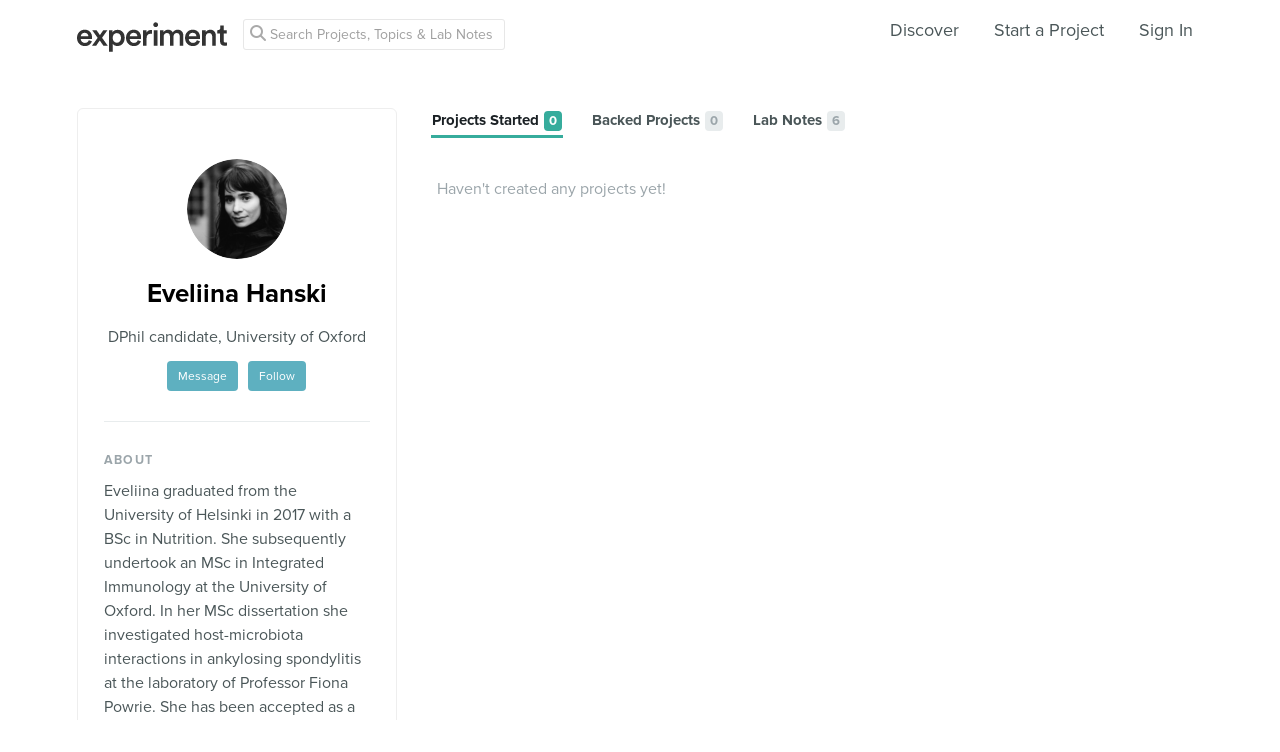

--- FILE ---
content_type: text/html; charset=utf-8
request_url: https://experiment.com/users/EveliinaHanski
body_size: 36487
content:
<!DOCTYPE html><html lang="en-us"><script src="https://d3t9s8cdqyboc5.cloudfront.net/assets/vendor-40e772ce71816a46609ebc3dbce945d7bc8cfec0d5b9d307b07c5070d79a4fda.js" type="module"></script><link href="https://use.typekit.net/tku1ivl.css" rel="stylesheet" /><link rel="stylesheet" href="https://d3t9s8cdqyboc5.cloudfront.net/assets/nucleus/print-f246294df2f9b158c0f42e692e1a3d20bd14f8e3d7da1e189ac6d3547e7e30d1.css" media="print" /><link rel="stylesheet" href="https://d3t9s8cdqyboc5.cloudfront.net/assets/nucleus/nucleus-826ca14e5b39a6b9dca1dfad1d5d3eedb5ab5334271af79983a5b9365bae091c.css" /><link rel="stylesheet" href="https://d3t9s8cdqyboc5.cloudfront.net/assets/projects-c972447c9d52a2d1e5623b1215334d4c2adee7648e314f3fc6895d465c983c65.css" /><link rel="stylesheet" href="https://d3t9s8cdqyboc5.cloudfront.net/assets/users-04d656a0ad454a5adcad17d9b3dd02a29b323fa1341bd5d96b07b6bc34f3c991.css" /><head prefix="og: http://ogp.me/ns# fb: http://ogp.me/ns/fb# experiment: http://ogp.me/ns/experiment#"><title>EveliinaHanski | Experiment</title><meta content="Profile page" name="Experiment | EveliinaHanski" /><meta content="Experiment is an online platform for funding and sharing scientific discoveries. Push the boundaries of knowledge in biology, chemistry, medicine, physics, computer science, paleontology, economics, engineering, neuroscience, and more." name="Description" /><meta content="crowdfunding science research funding crowdsourcing experiment openaccess" name="Keywords" /><meta content="width=device-width, initial-scale=1" name="viewport" /><meta charset="utf-8" /><meta content="IE=edge,chrome=1" http-equiv="X-UA-Compatible" /><meta content="EveliinaHanski" itemprop="name" /><meta content="Profile page" itemprop="description" /><meta content="experiment.com" name="twitter:domain" /><meta content="@lets_experiment" name="twitter:site" /><meta content="on" name="twitter:widgets:csp" /><meta content="EveliinaHanski" name="twitter:title" /><meta content="Profile page" name="twitter:description" /><meta content="@lets_experiment" name="twitter:creator" /><meta content="https://d1sg0ksu7mr16v.cloudfront.net/admin_uploads/fb-200-c.png" name="twitter:image" /><meta content="459964864039420" property="fb:app_id" /><meta content="Experiment - Moving Science Forward" property="og:site_name" /><meta content="https://experiment.com/users/EveliinaHanski" property="og:url" /><meta content="EveliinaHanski" property="og:title" /><meta content="Profile page" property="og:description" /><meta content="https://d1sg0ksu7mr16v.cloudfront.net/admin_uploads/fb-200-c.png" property="og:image" /><meta content="https://d1sg0ksu7mr16v.cloudfront.net/admin_uploads/fb-200-c.png" property="og:image:secure_url" /><meta content="https://d1sg0ksu7mr16v.cloudfront.net/admin_uploads/fb-200-c.png" itemprop="image" /><meta content="1200" property="og:image:width" /><meta content="630" property="og:image:height" /><meta content="summary_large_image" name="twitter:card" /><meta content="website" property="og:type" /><link href="https://d3t9s8cdqyboc5.cloudfront.net/assets/apple-touch-icon-152x152-precomposed-001739db69626ddd8518eb11f4894c292edac7b01cc6a738e1a40c4aba6e37bf.png" rel="apple-touch-icon-precomposed" sizes="152x152" /><link href="https://d3t9s8cdqyboc5.cloudfront.net/assets/apple-touch-icon-144x144-precomposed-81d0b04bd1f173220139c0a21630c277e3cc33d082da977dc6f11368916c9de8.png" rel="apple-touch-icon-precomposed" sizes="144x144" /><link href="https://d3t9s8cdqyboc5.cloudfront.net/assets/apple-touch-icon-120x120-precomposed-2617b3a134f41d2d8cc1ab30eda3d710f13a7be3cfabd389ac86219347634d25.png" rel="apple-touch-icon-precomposed" sizes="120x120" /><link href="https://d3t9s8cdqyboc5.cloudfront.net/assets/apple-touch-icon-114x114-precomposed-3934e83d26d803a86fe73a21c49307115d7070af94c7be222dfaef5017fa1b54.png" rel="apple-touch-icon-precomposed" sizes="114x114" /><link href="https://d3t9s8cdqyboc5.cloudfront.net/assets/apple-touch-icon-76x76-precomposed-6c49b44fcbf5e7c0e57a3ed115915ea76d5708bc19de377c5b560bc19970371b.png" rel="apple-touch-icon-precomposed" sizes="76x76" /><link href="https://d3t9s8cdqyboc5.cloudfront.net/assets/apple-touch-icon-72x72-precomposed-7fcc2052dec3db07d38f3a2c0333b87fb20a111fd0686e46bfb41609246d9c28.png" rel="apple-touch-icon-precomposed" sizes="72x72" /><link href="https://d3t9s8cdqyboc5.cloudfront.net/assets/apple-touch-icon-precomposed-7fcc2052dec3db07d38f3a2c0333b87fb20a111fd0686e46bfb41609246d9c28.png" rel="apple-touch-icon-precomposed" /><meta content="wvpb-itPK9I-cn6fax07pm9qF5v5MQzlX1lkDEO3XXM" name="google-site-verification" /><meta content="p178JJEExTT6Fk4PRv5cysUfeQywoKBKPJrUbJHhfys" name="google-site-verification" /><meta content="0ooK0P0ZB89Z4ncWMpfEinFB-hPT-TYnR-G5KtsBLsQ" name="google-site-verification" /><meta content="622BA244F2F1F883481C5482DCF33865" name="msvalidate.01" /><meta content="pk_live_gP4XWIcTE8EHQC1UsLKUqpXh" name="stripe-pkey" /><script src="//use.typekit.net/bey4pmb.js"></script><script async="" src="https://www.googletagmanager.com/gtag/js?id=G-S0Z312K97X"></script><script>try{Typekit.load();}catch(e){}
var MMetrics=MMetrics||{};MMetrics.start=(new Date).getTime();
// hack for aws
// if (global === undefined) { var global = window; }</script><link href="https://d3t9s8cdqyboc5.cloudfront.net/assets/favicon-3fe71ca679a5b149f21fa96ec14106fe9baa580984babb7b098707e449b6e809.ico" rel="shortcut icon" /><meta name="csrf-param" content="authenticity_token" />
<meta name="csrf-token" content="LCeohYgT_sPK9D-P31Bs-yFnJmdNlQGFTQGjAx86fB249gyl87W03QkIFyK2g5OZagq9mrIjmlcUU5zrUPyluw" /><!--[if lt IE 9]
<script src="//html5shiv.googlecode.com/svn/trunk/html5.js"></script>
[endif]--></head><body data-action="show" data-controller="users" data-current-user="null"><span id="redux-root"></span><!--Hey!
You seem to be the kind of person that likes seeing how things are made!
If you're passionate about science and making things, we'd love to talk to you.
Send us some mail at support@experiment.com with the title 'asparajus'.
                           _                      _
                          (_)                    | |
  _____  ___ __   ___ _ __ _ _ __ ___   ___ _ __ | |_
 / _ \ \/ / '_ \ / _ \ '__| | '_ ` _ \ / _ \ '_ \| __|
|  __/>  <| |_) |  __/ |  | | | | | | |  __/ | | | |_
 \___/_/\_\ .__/ \___|_|  |_|_| |_| |_|\___|_| |_|\__|
          | |
          |_|--><!--[if lt IE 8]><p class="chromeframe">You are using an <strong>outdated</strong> browser. Please <a href="http://browsehappy.com/">upgrade your browser</a> or <a href="http://www.google.com/chromeframe/?redirect=true">activate Google Chrome Frame</a> to improve your experience.</p><![endif]--><div id="loading-indicator"></div><nav class="nucleus-nav   " id="user-nav"><div class="container"><div class="navbar-header"><button aria-expanded="false" class="navbar-toggle collapsed" data-bs-target="#mobile-menu-collapse" data-bs-toggle="collapse" type="button"><i class="fa fa-bars"></i></button><a class="experiment-logo" href="/"><svg width="150" height="30" viewbox="0 0 883 173" xmlns="http://www.w3.org/2000/svg" id="logo" class="pride__image">
    <title>
        Experiment Logo
    </title>
    <path d="M22.26 81.772c.749-9.727 8.606-20.203 22.261-20.203 14.965 0 22.074 9.54 22.448 20.203H22.26zm47.14 23.757c-2.992 8.98-9.727 15.9-22.821 15.9-13.469 0-24.318-9.914-24.88-23.757h66.595c.187-.374.561-3.367.561-6.921 0-28.808-16.461-47.327-44.52-47.327C21.324 43.424 0 62.504 0 91.312c0 30.866 21.886 48.824 46.579 48.824 21.886 0 36.29-12.908 41.154-28.808L69.4 105.529zm19.144 31.8h24.879c1.684-2.805 18.706-27.685 20.577-30.49l21.138 30.49h25.44l-33.11-46.391 31.989-44.708h-24.693l-19.829 29.182c-1.683-2.62-18.332-26.376-20.015-29.182H89.105l32.549 45.082-33.11 46.018zm121.653 35.543v-45.83c4.677 6.92 14.591 12.533 27.686 12.533 26.189 0 42.837-20.577 42.837-47.889 0-26.937-15.152-47.514-42.089-47.514-14.03 0-24.505 6.547-28.995 14.404V46.23h-20.951v126.642h21.512zm48.824-81.186c0 17.397-10.101 28.621-24.505 28.621-14.217 0-24.506-11.224-24.506-28.62 0-17.024 10.289-28.247 24.506-28.247 14.59 0 24.505 11.223 24.505 28.246zm51.71-9.914c.748-9.727 8.604-20.203 22.26-20.203 14.965 0 22.073 9.54 22.448 20.203H310.73zm47.14 23.757c-2.994 8.98-9.728 15.9-22.822 15.9-13.469 0-24.319-9.914-24.88-23.757h66.595c.187-.374.561-3.367.561-6.921 0-28.808-16.462-47.327-44.521-47.327-23.009 0-44.334 19.08-44.334 47.888 0 30.866 21.886 48.824 46.579 48.824 21.886 0 36.29-12.908 41.154-28.808l-18.333-5.799zm83.438-59.86a31.071 31.071 0 0 0-5.799-.562c-11.972 0-22.074 5.8-26.376 15.714V46.23h-21.138v91.1h21.7V93.93c0-17.023 7.669-26.75 24.505-26.75 2.244 0 4.676.187 7.108.561V45.67zm32.564 91.66v-91.1h-21.512v91.1h21.512zm-24.88-123.087c0 7.857 6.36 14.03 14.03 14.03 7.857 0 14.217-6.173 14.217-14.03 0-7.857-6.36-14.217-14.217-14.217-7.67 0-14.03 6.36-14.03 14.217zm61.359 123.088V83.268c0-11.598 7.295-20.202 18.893-20.202 12.346 0 17.584 8.23 17.584 18.706v55.558h21.325V83.268c0-11.223 7.483-20.202 18.894-20.202 12.159 0 17.584 8.043 17.584 18.706v55.558h20.951V78.218c0-24.132-15.713-34.607-32.175-34.607-11.785 0-22.448 4.115-29.556 16.087-4.864-10.662-15.34-16.087-27.311-16.087-10.289 0-21.7 4.864-26.938 14.217V46.23H488.84v91.1h21.513zm147.853-55.558c.748-9.727 8.605-20.203 22.26-20.203 14.966 0 22.074 9.54 22.448 20.203h-44.708zm47.14 23.757c-2.993 8.98-9.727 15.9-22.822 15.9-13.468 0-24.318-9.914-24.88-23.757h66.595c.187-.374.562-3.367.562-6.921 0-28.808-16.462-47.327-44.522-47.327-23.008 0-44.334 19.08-44.334 47.888 0 30.866 21.887 48.824 46.58 48.824 21.886 0 36.29-12.908 41.153-28.808l-18.332-5.799zm52.825-20.764c0-11.972 6.547-21.512 18.893-21.512 13.656 0 18.706 8.979 18.706 20.202v53.875h21.7V79.714c0-20.016-10.663-36.103-32.923-36.103-10.102 0-20.952 4.302-26.938 14.778v-12.16H736.47v91.1h21.7V84.766zm105.08-66.408h-19.642v13.656c0 8.044-4.302 14.217-14.03 14.217h-4.676v19.267h16.836v45.831c0 17.023 10.475 27.124 27.31 27.124 7.858 0 11.973-1.496 13.282-2.057v-17.959c-.935.187-4.49.749-7.482.749-8.044 0-11.598-3.367-11.598-11.411V65.497h18.893V46.23H863.25V18.357z" fill="#333" fill-rule="evenodd"></path>
</svg>
</a></div><div class="global-search nav float-left"><i class="fa fa-search search-icon"></i><form class="search" role="search" action="/search/results" accept-charset="UTF-8" method="get"><input type="text" name="q" id="searchq1" placeholder="Search Projects, Topics &amp; Lab Notes" class="search" /><input type="submit" name="commit" value="Search" style="display: none;" data-disable-with="Search" /></form></div><ul class="list-inline float-right main-links"><li class="nav-item"><a href="/discover">Discover</a></li><li class="nav-item"><a href="/start">Start a Project</a></li><span class="redux-header"></span><span class="hide-redux-header"><li class="new-session nav-item"><a href="/register">Sign In</a></li></span></ul><div class="mobile-menu-container"><div class="collapse mobile-menu animated fadeIn" id="mobile-menu-collapse"><a class="experiment-logo" href="/"><svg width="883" height="173" viewbox="0 0 883 173" xmlns="http://www.w3.org/2000/svg">
    <title>
        Experiment Logo
    </title>
    <path d="M22.26 81.772c.749-9.727 8.606-20.203 22.261-20.203 14.965 0 22.074 9.54 22.448 20.203H22.26zm47.14 23.757c-2.992 8.98-9.727 15.9-22.821 15.9-13.469 0-24.318-9.914-24.88-23.757h66.595c.187-.374.561-3.367.561-6.921 0-28.808-16.461-47.327-44.52-47.327C21.324 43.424 0 62.504 0 91.312c0 30.866 21.886 48.824 46.579 48.824 21.886 0 36.29-12.908 41.154-28.808L69.4 105.529zm19.144 31.8h24.879c1.684-2.805 18.706-27.685 20.577-30.49l21.138 30.49h25.44l-33.11-46.391 31.989-44.708h-24.693l-19.829 29.182c-1.683-2.62-18.332-26.376-20.015-29.182H89.105l32.549 45.082-33.11 46.018zm121.653 35.543v-45.83c4.677 6.92 14.591 12.533 27.686 12.533 26.189 0 42.837-20.577 42.837-47.889 0-26.937-15.152-47.514-42.089-47.514-14.03 0-24.505 6.547-28.995 14.404V46.23h-20.951v126.642h21.512zm48.824-81.186c0 17.397-10.101 28.621-24.505 28.621-14.217 0-24.506-11.224-24.506-28.62 0-17.024 10.289-28.247 24.506-28.247 14.59 0 24.505 11.223 24.505 28.246zm51.71-9.914c.748-9.727 8.604-20.203 22.26-20.203 14.965 0 22.073 9.54 22.448 20.203H310.73zm47.14 23.757c-2.994 8.98-9.728 15.9-22.822 15.9-13.469 0-24.319-9.914-24.88-23.757h66.595c.187-.374.561-3.367.561-6.921 0-28.808-16.462-47.327-44.521-47.327-23.009 0-44.334 19.08-44.334 47.888 0 30.866 21.886 48.824 46.579 48.824 21.886 0 36.29-12.908 41.154-28.808l-18.333-5.799zm83.438-59.86a31.071 31.071 0 0 0-5.799-.562c-11.972 0-22.074 5.8-26.376 15.714V46.23h-21.138v91.1h21.7V93.93c0-17.023 7.669-26.75 24.505-26.75 2.244 0 4.676.187 7.108.561V45.67zm32.564 91.66v-91.1h-21.512v91.1h21.512zm-24.88-123.087c0 7.857 6.36 14.03 14.03 14.03 7.857 0 14.217-6.173 14.217-14.03 0-7.857-6.36-14.217-14.217-14.217-7.67 0-14.03 6.36-14.03 14.217zm61.359 123.088V83.268c0-11.598 7.295-20.202 18.893-20.202 12.346 0 17.584 8.23 17.584 18.706v55.558h21.325V83.268c0-11.223 7.483-20.202 18.894-20.202 12.159 0 17.584 8.043 17.584 18.706v55.558h20.951V78.218c0-24.132-15.713-34.607-32.175-34.607-11.785 0-22.448 4.115-29.556 16.087-4.864-10.662-15.34-16.087-27.311-16.087-10.289 0-21.7 4.864-26.938 14.217V46.23H488.84v91.1h21.513zm147.853-55.558c.748-9.727 8.605-20.203 22.26-20.203 14.966 0 22.074 9.54 22.448 20.203h-44.708zm47.14 23.757c-2.993 8.98-9.727 15.9-22.822 15.9-13.468 0-24.318-9.914-24.88-23.757h66.595c.187-.374.562-3.367.562-6.921 0-28.808-16.462-47.327-44.522-47.327-23.008 0-44.334 19.08-44.334 47.888 0 30.866 21.887 48.824 46.58 48.824 21.886 0 36.29-12.908 41.153-28.808l-18.332-5.799zm52.825-20.764c0-11.972 6.547-21.512 18.893-21.512 13.656 0 18.706 8.979 18.706 20.202v53.875h21.7V79.714c0-20.016-10.663-36.103-32.923-36.103-10.102 0-20.952 4.302-26.938 14.778v-12.16H736.47v91.1h21.7V84.766zm105.08-66.408h-19.642v13.656c0 8.044-4.302 14.217-14.03 14.217h-4.676v19.267h16.836v45.831c0 17.023 10.475 27.124 27.31 27.124 7.858 0 11.973-1.496 13.282-2.057v-17.959c-.935.187-4.49.749-7.482.749-8.044 0-11.598-3.367-11.598-11.411V65.497h18.893V46.23H863.25V18.357z" fill="#333" fill-rule="evenodd"></path>
</svg>
</a><div class="mobile_search"><form class="form inline" action="/search/results" accept-charset="UTF-8" method="get"><input type="text" name="q" id="q" placeholder="Search projects &amp; lab notes" /><button name="button" type="submit" class="btn btn-primary">Search</button></form></div><ul class="main-links"><li class="nav-item"><a href="/discover">Discover</a></li><li class="nav-item"><a href="/about">About</a></li><li class="nav-item"><a href="/how-it-works">How It Works</a></li><li class="new-session nav-item"><a href="/login">Sign In</a></li><li class="new-session nav-item"><a href="/register">Register</a></li></ul><a aria-expanded="true" class="mobile-menu-exit" data-bs-target="#mobile-menu-collapse" data-bs-toggle="collapse"><span>&#10005;</span></a></div></div></div><img class="hidden-modal-banner" datasrc="https://d3t9s8cdqyboc5.cloudfront.net/assets/nucleus/space-a2b9be8c0615e15e9122e2dfbdb4065bcb9fb0df4b2482d78586ef379036e977.png" /></nav><div data-start="#backed_projects" data-user="EveliinaHanski" id="user-profile"><div class="container"><div class="row"><div class="col-md-4"><div class="info-module"><div class="profile"><img alt="Eveliina Hanski" class=" large-avatar" src="https://dgsqcxi9lxx8v.cloudfront.net/150383/66235_36648_150x150_circle.jpg" /><h1 class="name">Eveliina Hanski</h1><p class="title">DPhil candidate, University of Oxford</p><div class="user-actions mtm"><a class="btn btn-sm btn-alternate mrm" href="/inbox/new?to=EveliinaHanski">Message</a><div class="follow"><div class="hide-follow-button"><div class="follow"><a class="btn btn-sm btn-alternate mls">Follow</a></div></div><div class="react-component" data-react-class="FollowButton" data-react-props="{&quot;object_id&quot;:150383,&quot;object_type&quot;:&quot;user&quot;,&quot;buttonClass&quot;:&quot;btn btn-sm btn-alternate&quot;,&quot;following&quot;:null}"><div class="preload-spinner"><span></span></div></div></div></div><p id="show-profile-info">More<i class="fa fa-chevron-down mls"></i></p><div class="profile-supplemental-info hidden animated fadeIn"><hr /><div class="biography"><div class="profile-label">About</div><p>Eveliina graduated from the University of Helsinki in 2017 with a BSc in Nutrition. She subsequently undertook an MSc in Integrated Immunology at the University of Oxford. In her MSc dissertation she investigated host-microbiota interactions in ankylosing spondylitis at the laboratory of Professor Fiona Powrie. She has been accepted as a DPhil student at the Department of Zoology at the University of Oxford and will commence her studies in October 2018. In her DPhil project, she will be studying the role of microbiome, environmental factors and host condition in mass mortality events of the critically endangered saiga antelope. Her interest includes the role of the microbiome in both ecology as well as human health and she is currently involved in the HELMi (Health and the Early Life Microbiome) study in the research group of Professor Willem de Vos at the University of Helsinki aiming to identify novel links between the intestinal microbiota and later life health outcomes as well as provide insight into microbial transmission.</p><div class="profile-label">Joined</div><p>July 2018</p></div></div></div></div></div><div class="col-md-8"><ul class="nav-pills" role="tablist"><li id="created_projects-nav"><a aria-controls="projects started" aria-expanded="true" class="active tab" data-bs-target="#created_projects" data-bs-toggle="tab" href="#created_projects" role="tab"><h3 class="secondary-heading">Projects Started<span class="count badge">0</span></h3></a></li><li id="backed_projects-nav"><a aria-controls="backed projects" aria-expanded="false" class="tab" data-bs-target="#backed_projects" data-bs-toggle="tab" href="#backed_projects" role="tab"><h3 class="secondary-heading">Backed Projects<span class="count badge">0</span></h3></a></li><li id="updates-nav"><a aria-controls="lab notes" aria-expanded="false" class="tab" data-bs-target="#updates" data-bs-toggle="tab" href="#updates" role="tab"><h3 class="secondary-heading">Lab Notes<span class="count badge">6</span></h3></a></li></ul><div class="tab-content"><div class="tab-pane animated fadeIn active show" id="created_projects" role="tabpanel"><p class="missing-placeholder mlm">Haven't created any projects yet!&nbsp;</p></div><div class="tab-pane animated fadeIn" id="backed_projects" role="tabpanel"><p class="missing-placeholder mlm">Haven't backed any projects yet!&nbsp;</p></div><div class="tab-pane animated fadeIn" id="updates" role="tabpanel"><a href="/u/DDcPOg"><div class="labnote animated fadeIn"><div class="date">Published on Sep 26, 2018</div><div class="title"><h2>Saiga Conservation Alliance</h2></div><div class="preview"><p>Much effort has already been put into the conservation of the critically endangered saiga antelope. The Saiga Conservation Alliance (SCA) – one of the collaborators of my expedition – is a network ...</p></div><div class="row"><div class="col-md-6"></div><div class="col-md-6"><div class="header-actions"><div class="header-views"><i><svg width="15" height="16" viewbox="0 0 15 16" xmlns="http://www.w3.org/2000/svg"><title>Group 6 Copy</title>
<g fill-rule="nonzero" fill="#434D56"><path d="M11.023 2.757c.14.135.26.32.36.55.1.233.15.446.15.64v2.402H4.738V13H.72c-.2 0-.37-.068-.51-.203-.14-.136-.21-.3-.21-.493V.696C0 .503.07.34.21.203.35.068.52 0 .72 0h6.73c.2 0 .42.048.66.145.24.097.43.213.57.348l2.343 2.264zM7.69.987v2.727h2.823c-.05-.14-.106-.24-.166-.297l-2.35-2.27c-.06-.06-.163-.112-.308-.16zM4.736 6.35h5.836V4.642H7.45c-.2 0-.372-.068-.512-.203-.14-.136-.21-.3-.21-.494V.93H.96v11.14h3.777V6.35z"></path><path d="M11.976 10.665c0-.667-.246-1.238-.736-1.712s-1.082-.71-1.772-.71-1.28.236-1.772.71c-.49.474-.736 1.045-.736 1.712s.245 1.238.736 1.712c.49.474 1.08.71 1.772.71.69 0 1.28-.236 1.772-.71.49-.474.736-1.045.736-1.712zm2.866 4.5c0 .187-.07.35-.213.487-.142.137-.31.205-.504.205-.202 0-.37-.068-.504-.205l-1.92-1.85c-.67.447-1.413.67-2.234.67-.534 0-1.044-.1-1.532-.3-.487-.2-.907-.47-1.26-.81-.352-.342-.632-.747-.84-1.218-.206-.47-.31-.964-.31-1.48 0-.515.104-1.008.31-1.478.208-.47.488-.877.84-1.217.353-.342.773-.613 1.26-.813.488-.2.998-.3 1.532-.3.533 0 1.044.1 1.53.3.488.2.908.47 1.26.812.353.34.633.745.84 1.216.207.47.31.963.31 1.48 0 .792-.23 1.51-.693 2.157l1.92 1.855c.138.133.207.296.207.487z"></path></g></svg></i><span>166</span></div><div class="header-comments"><i class="fa fa-comment-o"></i><span class="like-count">-1</span></div><div class="header-likes"><span class="like"><i class="fa fa-heart"></i><span class="like-count">2</span></span></div></div></div></div></div></a><a href="/u/t86DtQ"><div class="labnote animated fadeIn"><div class="date">Published on Sep 21, 2018</div><div class="title"><h2>Why do we need to #savethesaiga?</h2></div><div class="preview"><p>Biodiversity, the variety of life on Earth, promotes ecosystem productivity where each species, no matter the size, has a role to play. Healthy ecosystems provide us numerous natural resources and ...</p></div><div class="row"><div class="col-md-6"></div><div class="col-md-6"><div class="header-actions"><div class="header-views"><i><svg width="15" height="16" viewbox="0 0 15 16" xmlns="http://www.w3.org/2000/svg"><title>Group 6 Copy</title>
<g fill-rule="nonzero" fill="#434D56"><path d="M11.023 2.757c.14.135.26.32.36.55.1.233.15.446.15.64v2.402H4.738V13H.72c-.2 0-.37-.068-.51-.203-.14-.136-.21-.3-.21-.493V.696C0 .503.07.34.21.203.35.068.52 0 .72 0h6.73c.2 0 .42.048.66.145.24.097.43.213.57.348l2.343 2.264zM7.69.987v2.727h2.823c-.05-.14-.106-.24-.166-.297l-2.35-2.27c-.06-.06-.163-.112-.308-.16zM4.736 6.35h5.836V4.642H7.45c-.2 0-.372-.068-.512-.203-.14-.136-.21-.3-.21-.494V.93H.96v11.14h3.777V6.35z"></path><path d="M11.976 10.665c0-.667-.246-1.238-.736-1.712s-1.082-.71-1.772-.71-1.28.236-1.772.71c-.49.474-.736 1.045-.736 1.712s.245 1.238.736 1.712c.49.474 1.08.71 1.772.71.69 0 1.28-.236 1.772-.71.49-.474.736-1.045.736-1.712zm2.866 4.5c0 .187-.07.35-.213.487-.142.137-.31.205-.504.205-.202 0-.37-.068-.504-.205l-1.92-1.85c-.67.447-1.413.67-2.234.67-.534 0-1.044-.1-1.532-.3-.487-.2-.907-.47-1.26-.81-.352-.342-.632-.747-.84-1.218-.206-.47-.31-.964-.31-1.48 0-.515.104-1.008.31-1.478.208-.47.488-.877.84-1.217.353-.342.773-.613 1.26-.813.488-.2.998-.3 1.532-.3.533 0 1.044.1 1.53.3.488.2.908.47 1.26.812.353.34.633.745.84 1.216.207.47.31.963.31 1.48 0 .792-.23 1.51-.693 2.157l1.92 1.855c.138.133.207.296.207.487z"></path></g></svg></i><span>144</span></div><div class="header-comments"><i class="fa fa-comment-o"></i><span class="like-count">0</span></div><div class="header-likes"><span class="like"><i class="fa fa-heart"></i><span class="like-count">3</span></span></div></div></div></div></div></a><a href="/u/EZtFYA"><div class="labnote animated fadeIn"><div class="date">Published on Sep 09, 2018</div><div class="title"><h2>From a Friend to a Foe</h2></div><div class="preview"><p>Just like us, saigas have bacteria and other microbes living in their gut and respiratory tract. These microorganisms critically affect the host health in many ways. Often times these effects are p...</p></div><div class="row"><div class="col-md-6"></div><div class="col-md-6"><div class="header-actions"><div class="header-views"><i><svg width="15" height="16" viewbox="0 0 15 16" xmlns="http://www.w3.org/2000/svg"><title>Group 6 Copy</title>
<g fill-rule="nonzero" fill="#434D56"><path d="M11.023 2.757c.14.135.26.32.36.55.1.233.15.446.15.64v2.402H4.738V13H.72c-.2 0-.37-.068-.51-.203-.14-.136-.21-.3-.21-.493V.696C0 .503.07.34.21.203.35.068.52 0 .72 0h6.73c.2 0 .42.048.66.145.24.097.43.213.57.348l2.343 2.264zM7.69.987v2.727h2.823c-.05-.14-.106-.24-.166-.297l-2.35-2.27c-.06-.06-.163-.112-.308-.16zM4.736 6.35h5.836V4.642H7.45c-.2 0-.372-.068-.512-.203-.14-.136-.21-.3-.21-.494V.93H.96v11.14h3.777V6.35z"></path><path d="M11.976 10.665c0-.667-.246-1.238-.736-1.712s-1.082-.71-1.772-.71-1.28.236-1.772.71c-.49.474-.736 1.045-.736 1.712s.245 1.238.736 1.712c.49.474 1.08.71 1.772.71.69 0 1.28-.236 1.772-.71.49-.474.736-1.045.736-1.712zm2.866 4.5c0 .187-.07.35-.213.487-.142.137-.31.205-.504.205-.202 0-.37-.068-.504-.205l-1.92-1.85c-.67.447-1.413.67-2.234.67-.534 0-1.044-.1-1.532-.3-.487-.2-.907-.47-1.26-.81-.352-.342-.632-.747-.84-1.218-.206-.47-.31-.964-.31-1.48 0-.515.104-1.008.31-1.478.208-.47.488-.877.84-1.217.353-.342.773-.613 1.26-.813.488-.2.998-.3 1.532-.3.533 0 1.044.1 1.53.3.488.2.908.47 1.26.812.353.34.633.745.84 1.216.207.47.31.963.31 1.48 0 .792-.23 1.51-.693 2.157l1.92 1.855c.138.133.207.296.207.487z"></path></g></svg></i><span>132</span></div><div class="header-comments"><i class="fa fa-comment-o"></i><span class="like-count">1</span></div><div class="header-likes"><span class="like"><i class="fa fa-heart"></i><span class="like-count">3</span></span></div></div></div></div></div></a><a href="/u/b1zYbg"><div class="labnote animated fadeIn"><div class="date">Published on Sep 04, 2018</div><div class="title"><h2>What are mass mortality events?</h2></div><div class="preview"><p>Imagine waking up, going for your daily morning walk in a popular park and suddenly seeing the ground covered with bodies. This may sound like a horror film, but this is what actually happened to t...</p></div><div class="row"><div class="col-md-6"></div><div class="col-md-6"><div class="header-actions"><div class="header-views"><i><svg width="15" height="16" viewbox="0 0 15 16" xmlns="http://www.w3.org/2000/svg"><title>Group 6 Copy</title>
<g fill-rule="nonzero" fill="#434D56"><path d="M11.023 2.757c.14.135.26.32.36.55.1.233.15.446.15.64v2.402H4.738V13H.72c-.2 0-.37-.068-.51-.203-.14-.136-.21-.3-.21-.493V.696C0 .503.07.34.21.203.35.068.52 0 .72 0h6.73c.2 0 .42.048.66.145.24.097.43.213.57.348l2.343 2.264zM7.69.987v2.727h2.823c-.05-.14-.106-.24-.166-.297l-2.35-2.27c-.06-.06-.163-.112-.308-.16zM4.736 6.35h5.836V4.642H7.45c-.2 0-.372-.068-.512-.203-.14-.136-.21-.3-.21-.494V.93H.96v11.14h3.777V6.35z"></path><path d="M11.976 10.665c0-.667-.246-1.238-.736-1.712s-1.082-.71-1.772-.71-1.28.236-1.772.71c-.49.474-.736 1.045-.736 1.712s.245 1.238.736 1.712c.49.474 1.08.71 1.772.71.69 0 1.28-.236 1.772-.71.49-.474.736-1.045.736-1.712zm2.866 4.5c0 .187-.07.35-.213.487-.142.137-.31.205-.504.205-.202 0-.37-.068-.504-.205l-1.92-1.85c-.67.447-1.413.67-2.234.67-.534 0-1.044-.1-1.532-.3-.487-.2-.907-.47-1.26-.81-.352-.342-.632-.747-.84-1.218-.206-.47-.31-.964-.31-1.48 0-.515.104-1.008.31-1.478.208-.47.488-.877.84-1.217.353-.342.773-.613 1.26-.813.488-.2.998-.3 1.532-.3.533 0 1.044.1 1.53.3.488.2.908.47 1.26.812.353.34.633.745.84 1.216.207.47.31.963.31 1.48 0 .792-.23 1.51-.693 2.157l1.92 1.855c.138.133.207.296.207.487z"></path></g></svg></i><span>198</span></div><div class="header-comments"><i class="fa fa-comment-o"></i><span class="like-count">-1</span></div><div class="header-likes"><span class="like"><i class="fa fa-heart"></i><span class="like-count">4</span></span></div></div></div></div></div></a><a href="/u/keQ1gw"><div class="labnote animated fadeIn"><div class="date">Published on Aug 26, 2018</div><div class="title"><h2>About Saiga antelopes</h2></div><div class="preview"><p>The Saiga antelope (Saiga tatarica) is a migratory ungulate of the steppes and deserts of Central Asia and Russia. Saigas are relatively small antelopes that can be distinguished by the large, prob...</p></div><div class="row"><div class="col-md-6"></div><div class="col-md-6"><div class="header-actions"><div class="header-views"><i><svg width="15" height="16" viewbox="0 0 15 16" xmlns="http://www.w3.org/2000/svg"><title>Group 6 Copy</title>
<g fill-rule="nonzero" fill="#434D56"><path d="M11.023 2.757c.14.135.26.32.36.55.1.233.15.446.15.64v2.402H4.738V13H.72c-.2 0-.37-.068-.51-.203-.14-.136-.21-.3-.21-.493V.696C0 .503.07.34.21.203.35.068.52 0 .72 0h6.73c.2 0 .42.048.66.145.24.097.43.213.57.348l2.343 2.264zM7.69.987v2.727h2.823c-.05-.14-.106-.24-.166-.297l-2.35-2.27c-.06-.06-.163-.112-.308-.16zM4.736 6.35h5.836V4.642H7.45c-.2 0-.372-.068-.512-.203-.14-.136-.21-.3-.21-.494V.93H.96v11.14h3.777V6.35z"></path><path d="M11.976 10.665c0-.667-.246-1.238-.736-1.712s-1.082-.71-1.772-.71-1.28.236-1.772.71c-.49.474-.736 1.045-.736 1.712s.245 1.238.736 1.712c.49.474 1.08.71 1.772.71.69 0 1.28-.236 1.772-.71.49-.474.736-1.045.736-1.712zm2.866 4.5c0 .187-.07.35-.213.487-.142.137-.31.205-.504.205-.202 0-.37-.068-.504-.205l-1.92-1.85c-.67.447-1.413.67-2.234.67-.534 0-1.044-.1-1.532-.3-.487-.2-.907-.47-1.26-.81-.352-.342-.632-.747-.84-1.218-.206-.47-.31-.964-.31-1.48 0-.515.104-1.008.31-1.478.208-.47.488-.877.84-1.217.353-.342.773-.613 1.26-.813.488-.2.998-.3 1.532-.3.533 0 1.044.1 1.53.3.488.2.908.47 1.26.812.353.34.633.745.84 1.216.207.47.31.963.31 1.48 0 .792-.23 1.51-.693 2.157l1.92 1.855c.138.133.207.296.207.487z"></path></g></svg></i><span>103</span></div><div class="header-comments"><i class="fa fa-comment-o"></i><span class="like-count">1</span></div><div class="header-likes"><span class="like"><i class="fa fa-heart"></i><span class="like-count">2</span></span></div></div></div></div></div></a><a href="/u/7GXxyA"><div class="labnote animated fadeIn"><div class="date">Published on Aug 13, 2018</div><div class="title"><h2>Exploring the saiga microbiome</h2></div><div class="preview"><p>The host microbiome is of growing scientific interest due to the emerging understanding of its role in health and disease. In my DPhil project, I will be studying the natural variation in the respi...</p></div><div class="row"><div class="col-md-6"></div><div class="col-md-6"><div class="header-actions"><div class="header-views"><i><svg width="15" height="16" viewbox="0 0 15 16" xmlns="http://www.w3.org/2000/svg"><title>Group 6 Copy</title>
<g fill-rule="nonzero" fill="#434D56"><path d="M11.023 2.757c.14.135.26.32.36.55.1.233.15.446.15.64v2.402H4.738V13H.72c-.2 0-.37-.068-.51-.203-.14-.136-.21-.3-.21-.493V.696C0 .503.07.34.21.203.35.068.52 0 .72 0h6.73c.2 0 .42.048.66.145.24.097.43.213.57.348l2.343 2.264zM7.69.987v2.727h2.823c-.05-.14-.106-.24-.166-.297l-2.35-2.27c-.06-.06-.163-.112-.308-.16zM4.736 6.35h5.836V4.642H7.45c-.2 0-.372-.068-.512-.203-.14-.136-.21-.3-.21-.494V.93H.96v11.14h3.777V6.35z"></path><path d="M11.976 10.665c0-.667-.246-1.238-.736-1.712s-1.082-.71-1.772-.71-1.28.236-1.772.71c-.49.474-.736 1.045-.736 1.712s.245 1.238.736 1.712c.49.474 1.08.71 1.772.71.69 0 1.28-.236 1.772-.71.49-.474.736-1.045.736-1.712zm2.866 4.5c0 .187-.07.35-.213.487-.142.137-.31.205-.504.205-.202 0-.37-.068-.504-.205l-1.92-1.85c-.67.447-1.413.67-2.234.67-.534 0-1.044-.1-1.532-.3-.487-.2-.907-.47-1.26-.81-.352-.342-.632-.747-.84-1.218-.206-.47-.31-.964-.31-1.48 0-.515.104-1.008.31-1.478.208-.47.488-.877.84-1.217.353-.342.773-.613 1.26-.813.488-.2.998-.3 1.532-.3.533 0 1.044.1 1.53.3.488.2.908.47 1.26.812.353.34.633.745.84 1.216.207.47.31.963.31 1.48 0 .792-.23 1.51-.693 2.157l1.92 1.855c.138.133.207.296.207.487z"></path></g></svg></i><span>64</span></div><div class="header-comments"><i class="fa fa-comment-o"></i><span class="like-count">0</span></div><div class="header-likes"><span class="like"><i class="fa fa-heart"></i><span class="like-count">0</span></span></div></div></div></div></div></a></div></div></div></div></div></div><footer class="nucleus-footer"><div class="container"><div class="row"><div class="col-md-3 col-sm-6"><div class="logo"><a href="/"><svg width="150px" height="30px" viewbox="0 0 197 39" xmlns="http://www.w3.org/2000/svg">
    <title>
        experiment 2
    </title>
    <defs>
        <lineargradient x1="6.09%" y1="50%" x2="98.829%" y2="68.662%" id="a">
            <stop stop-color="#80CAA2" offset="0%"></stop>
            <stop stop-color="#65BFA0" offset="50.508%"></stop>
            <stop stop-color="#2FA0A5" offset="100%"></stop>
        </lineargradient>
    </defs>
    <path d="M388.97 4583.252c.167-2.172 1.921-4.51 4.97-4.51 3.342 0 4.929 2.13 5.012 4.51h-9.982zm10.525 5.304c-.668 2.005-2.172 3.55-5.095 3.55-3.007 0-5.43-2.213-5.555-5.304h14.869c.041-.084.125-.752.125-1.545 0-6.432-3.675-10.567-9.94-10.567-5.138 0-9.899 4.26-9.899 10.692 0 6.891 4.887 10.9 10.4 10.9 4.886 0 8.102-2.881 9.188-6.431l-4.093-1.295zm4.274 7.1h5.555c.376-.626 4.177-6.181 4.595-6.808l4.72 6.808h5.68l-7.393-10.358 7.142-9.982h-5.513l-4.428 6.516c-.376-.585-4.093-5.89-4.469-6.516h-5.763l7.267 10.066-7.393 10.274zm27.162 7.936v-10.233c1.044 1.546 3.258 2.799 6.182 2.799 5.847 0 9.564-4.595 9.564-10.693 0-6.014-3.383-10.608-9.397-10.608-3.133 0-5.472 1.462-6.474 3.216v-2.757h-4.678v28.276h4.803zm10.901-18.127c0 3.885-2.255 6.39-5.471 6.39-3.174 0-5.471-2.505-5.471-6.39 0-3.8 2.297-6.306 5.47-6.306 3.259 0 5.472 2.506 5.472 6.306zm11.546-2.213c.167-2.172 1.92-4.51 4.97-4.51 3.341 0 4.928 2.13 5.012 4.51h-9.982zm10.525 5.304c-.669 2.005-2.172 3.55-5.096 3.55-3.007 0-5.43-2.213-5.555-5.304h14.869c.042-.084.125-.752.125-1.545 0-6.432-3.675-10.567-9.94-10.567-5.137 0-9.899 4.26-9.899 10.692 0 6.891 4.887 10.9 10.4 10.9 4.887 0 8.103-2.881 9.189-6.431l-4.093-1.295zm18.63-13.365a6.937 6.937 0 0 0-1.296-.125c-2.673 0-4.928 1.294-5.889 3.508v-3.258h-4.72v20.34h4.846v-9.69c0-3.8 1.712-5.972 5.471-5.972.501 0 1.044.042 1.587.125v-4.928zm7.27 20.465v-20.34H485v20.34h4.803zm-5.555-27.482a3.128 3.128 0 0 0 3.132 3.133c1.755 0 3.175-1.379 3.175-3.133a3.173 3.173 0 0 0-3.175-3.174c-1.712 0-3.132 1.42-3.132 3.174zm13.7 27.482v-12.07c0-2.59 1.628-4.51 4.218-4.51 2.756 0 3.926 1.837 3.926 4.176v12.404h4.761v-12.07c0-2.506 1.67-4.51 4.219-4.51 2.714 0 3.926 1.795 3.926 4.176v12.404h4.677v-13.198c0-5.388-3.508-7.726-7.183-7.726-2.632 0-5.012.918-6.6 3.591-1.085-2.38-3.424-3.591-6.097-3.591-2.297 0-4.845 1.085-6.015 3.174v-2.59h-4.636v20.34h4.803zm33.011-12.404c.167-2.172 1.921-4.51 4.97-4.51 3.341 0 4.929 2.13 5.012 4.51h-9.982zm10.525 5.304c-.668 2.005-2.172 3.55-5.095 3.55-3.008 0-5.43-2.213-5.555-5.304h14.868c.042-.084.126-.752.126-1.545 0-6.432-3.676-10.567-9.94-10.567-5.138 0-9.9 4.26-9.9 10.692 0 6.891 4.887 10.9 10.4 10.9 4.887 0 8.103-2.881 9.19-6.431l-4.094-1.295zm11.794-4.636c0-2.673 1.462-4.803 4.219-4.803 3.049 0 4.176 2.005 4.176 4.51v12.03h4.845v-12.865c0-4.469-2.38-8.06-7.35-8.06-2.256 0-4.678.96-6.015 3.299v-2.715h-4.72v20.34h4.845v-11.736zm23.462-14.827h-4.386v3.049c0 1.796-.96 3.174-3.132 3.174h-1.044v4.302h3.759v10.233c0 3.8 2.339 6.056 6.098 6.056 1.754 0 2.673-.334 2.965-.46v-4.009c-.209.042-1.002.167-1.67.167-1.797 0-2.59-.752-2.59-2.548v-9.439h4.218v-4.302h-4.218v-6.223z" transform="translate(-384 -4565)" fill="url(#a)" fill-rule="evenodd"></path>
</svg>
</a></div><div class="tou"><p>Copyright 2025 Experiment</p><a href="/tc">Terms</a><a href="/privacy">Privacy Policy</a><a href="/cookies">Cookie Policy</a></div></div><div class="col-md-2 col-sm-6"><ul class="list-unstyled"><li class="footer-heading text-uppercase"><a href="/discover">Discover</a></li><li><a href="/discover">Current Projects</a></li><li><a href="/labnotes">Lab Notes</a></li><li><a href="/results">Results</a></li><li><a href="/programs">Grants</a></li></ul></div><div class="col-md-2 col-sm-6"><ul class="list-unstyled"><li class="footer-heading text-uppercase"><a href="/start">Start</a></li><li><a href="/start">Start A Project</a></li><li><a href="/guide">Researcher Guide</a></li></ul></div><div class="col-md-2 col-sm-6"><ul class="list-unstyled"><li class="footer-heading text-uppercase"><a href="/about">About</a></li><li><a href="/how-it-works">How It Works</a></li><li><a href="/faq">FAQ</a></li><li><a href="/about">About</a></li><li><a href="/jobs">Jobs</a></li><li><a href="/press">Press</a></li><li><a href="/mission">Our Mission</a></li></ul></div><div class="col-md-3 col-sm-6"><div class="social"><div class="social-links"><a href="https://www.facebook.com/experimentcom"><div class="circle"><i class="fa fa-brands fa-facebook-f tou-icon"></i></div></a><a href="https://bsky.app/profile/experiment.com"><div class="circle"><i class="fa fa-brands fa-bluesky tou-icon"></i></div></a><a href="https://medium.com/this-is-an-experiment"><div class="circle"><i class="fa fa-brands fa-medium tou-icon"></i></div></a></div></div></div></div></div></footer><script src="https://d3t9s8cdqyboc5.cloudfront.net/assets/nucleus-6896caa8eb4e995df997741fb556d7258e9ede0951b2bf2c5f93296462de82b1.js" type="module"></script><script src="https://d3t9s8cdqyboc5.cloudfront.net/assets/projects-1b46c6df2e8f8f7f42ae4be7e4a512f55bf1910bc3e4fea06fa89152cba4a255.js" type="module"></script><script src="https://d3t9s8cdqyboc5.cloudfront.net/assets/initPage-c8e96231526ad7fb075398bef24f5301bd49c820552deae426559446566dabb9.js" type="module"></script><script src="https://d3t9s8cdqyboc5.cloudfront.net/assets/user-414896bebca82ca66e5955961df0a88ad8cc50e447b9647bdea9550f87432f46.js" type="module"></script>
      <script src="https://www.google.com/recaptcha/api.js?render=6Ldb_70UAAAAAI8hGzJqq1aRW2-GGUO7vYSfUNes"></script>
    </body></html>

--- FILE ---
content_type: text/html; charset=utf-8
request_url: https://www.google.com/recaptcha/api2/anchor?ar=1&k=6Ldb_70UAAAAAI8hGzJqq1aRW2-GGUO7vYSfUNes&co=aHR0cHM6Ly9leHBlcmltZW50LmNvbTo0NDM.&hl=en&v=7gg7H51Q-naNfhmCP3_R47ho&size=invisible&anchor-ms=20000&execute-ms=15000&cb=b5ou204ppsid
body_size: 49059
content:
<!DOCTYPE HTML><html dir="ltr" lang="en"><head><meta http-equiv="Content-Type" content="text/html; charset=UTF-8">
<meta http-equiv="X-UA-Compatible" content="IE=edge">
<title>reCAPTCHA</title>
<style type="text/css">
/* cyrillic-ext */
@font-face {
  font-family: 'Roboto';
  font-style: normal;
  font-weight: 400;
  font-stretch: 100%;
  src: url(//fonts.gstatic.com/s/roboto/v48/KFO7CnqEu92Fr1ME7kSn66aGLdTylUAMa3GUBHMdazTgWw.woff2) format('woff2');
  unicode-range: U+0460-052F, U+1C80-1C8A, U+20B4, U+2DE0-2DFF, U+A640-A69F, U+FE2E-FE2F;
}
/* cyrillic */
@font-face {
  font-family: 'Roboto';
  font-style: normal;
  font-weight: 400;
  font-stretch: 100%;
  src: url(//fonts.gstatic.com/s/roboto/v48/KFO7CnqEu92Fr1ME7kSn66aGLdTylUAMa3iUBHMdazTgWw.woff2) format('woff2');
  unicode-range: U+0301, U+0400-045F, U+0490-0491, U+04B0-04B1, U+2116;
}
/* greek-ext */
@font-face {
  font-family: 'Roboto';
  font-style: normal;
  font-weight: 400;
  font-stretch: 100%;
  src: url(//fonts.gstatic.com/s/roboto/v48/KFO7CnqEu92Fr1ME7kSn66aGLdTylUAMa3CUBHMdazTgWw.woff2) format('woff2');
  unicode-range: U+1F00-1FFF;
}
/* greek */
@font-face {
  font-family: 'Roboto';
  font-style: normal;
  font-weight: 400;
  font-stretch: 100%;
  src: url(//fonts.gstatic.com/s/roboto/v48/KFO7CnqEu92Fr1ME7kSn66aGLdTylUAMa3-UBHMdazTgWw.woff2) format('woff2');
  unicode-range: U+0370-0377, U+037A-037F, U+0384-038A, U+038C, U+038E-03A1, U+03A3-03FF;
}
/* math */
@font-face {
  font-family: 'Roboto';
  font-style: normal;
  font-weight: 400;
  font-stretch: 100%;
  src: url(//fonts.gstatic.com/s/roboto/v48/KFO7CnqEu92Fr1ME7kSn66aGLdTylUAMawCUBHMdazTgWw.woff2) format('woff2');
  unicode-range: U+0302-0303, U+0305, U+0307-0308, U+0310, U+0312, U+0315, U+031A, U+0326-0327, U+032C, U+032F-0330, U+0332-0333, U+0338, U+033A, U+0346, U+034D, U+0391-03A1, U+03A3-03A9, U+03B1-03C9, U+03D1, U+03D5-03D6, U+03F0-03F1, U+03F4-03F5, U+2016-2017, U+2034-2038, U+203C, U+2040, U+2043, U+2047, U+2050, U+2057, U+205F, U+2070-2071, U+2074-208E, U+2090-209C, U+20D0-20DC, U+20E1, U+20E5-20EF, U+2100-2112, U+2114-2115, U+2117-2121, U+2123-214F, U+2190, U+2192, U+2194-21AE, U+21B0-21E5, U+21F1-21F2, U+21F4-2211, U+2213-2214, U+2216-22FF, U+2308-230B, U+2310, U+2319, U+231C-2321, U+2336-237A, U+237C, U+2395, U+239B-23B7, U+23D0, U+23DC-23E1, U+2474-2475, U+25AF, U+25B3, U+25B7, U+25BD, U+25C1, U+25CA, U+25CC, U+25FB, U+266D-266F, U+27C0-27FF, U+2900-2AFF, U+2B0E-2B11, U+2B30-2B4C, U+2BFE, U+3030, U+FF5B, U+FF5D, U+1D400-1D7FF, U+1EE00-1EEFF;
}
/* symbols */
@font-face {
  font-family: 'Roboto';
  font-style: normal;
  font-weight: 400;
  font-stretch: 100%;
  src: url(//fonts.gstatic.com/s/roboto/v48/KFO7CnqEu92Fr1ME7kSn66aGLdTylUAMaxKUBHMdazTgWw.woff2) format('woff2');
  unicode-range: U+0001-000C, U+000E-001F, U+007F-009F, U+20DD-20E0, U+20E2-20E4, U+2150-218F, U+2190, U+2192, U+2194-2199, U+21AF, U+21E6-21F0, U+21F3, U+2218-2219, U+2299, U+22C4-22C6, U+2300-243F, U+2440-244A, U+2460-24FF, U+25A0-27BF, U+2800-28FF, U+2921-2922, U+2981, U+29BF, U+29EB, U+2B00-2BFF, U+4DC0-4DFF, U+FFF9-FFFB, U+10140-1018E, U+10190-1019C, U+101A0, U+101D0-101FD, U+102E0-102FB, U+10E60-10E7E, U+1D2C0-1D2D3, U+1D2E0-1D37F, U+1F000-1F0FF, U+1F100-1F1AD, U+1F1E6-1F1FF, U+1F30D-1F30F, U+1F315, U+1F31C, U+1F31E, U+1F320-1F32C, U+1F336, U+1F378, U+1F37D, U+1F382, U+1F393-1F39F, U+1F3A7-1F3A8, U+1F3AC-1F3AF, U+1F3C2, U+1F3C4-1F3C6, U+1F3CA-1F3CE, U+1F3D4-1F3E0, U+1F3ED, U+1F3F1-1F3F3, U+1F3F5-1F3F7, U+1F408, U+1F415, U+1F41F, U+1F426, U+1F43F, U+1F441-1F442, U+1F444, U+1F446-1F449, U+1F44C-1F44E, U+1F453, U+1F46A, U+1F47D, U+1F4A3, U+1F4B0, U+1F4B3, U+1F4B9, U+1F4BB, U+1F4BF, U+1F4C8-1F4CB, U+1F4D6, U+1F4DA, U+1F4DF, U+1F4E3-1F4E6, U+1F4EA-1F4ED, U+1F4F7, U+1F4F9-1F4FB, U+1F4FD-1F4FE, U+1F503, U+1F507-1F50B, U+1F50D, U+1F512-1F513, U+1F53E-1F54A, U+1F54F-1F5FA, U+1F610, U+1F650-1F67F, U+1F687, U+1F68D, U+1F691, U+1F694, U+1F698, U+1F6AD, U+1F6B2, U+1F6B9-1F6BA, U+1F6BC, U+1F6C6-1F6CF, U+1F6D3-1F6D7, U+1F6E0-1F6EA, U+1F6F0-1F6F3, U+1F6F7-1F6FC, U+1F700-1F7FF, U+1F800-1F80B, U+1F810-1F847, U+1F850-1F859, U+1F860-1F887, U+1F890-1F8AD, U+1F8B0-1F8BB, U+1F8C0-1F8C1, U+1F900-1F90B, U+1F93B, U+1F946, U+1F984, U+1F996, U+1F9E9, U+1FA00-1FA6F, U+1FA70-1FA7C, U+1FA80-1FA89, U+1FA8F-1FAC6, U+1FACE-1FADC, U+1FADF-1FAE9, U+1FAF0-1FAF8, U+1FB00-1FBFF;
}
/* vietnamese */
@font-face {
  font-family: 'Roboto';
  font-style: normal;
  font-weight: 400;
  font-stretch: 100%;
  src: url(//fonts.gstatic.com/s/roboto/v48/KFO7CnqEu92Fr1ME7kSn66aGLdTylUAMa3OUBHMdazTgWw.woff2) format('woff2');
  unicode-range: U+0102-0103, U+0110-0111, U+0128-0129, U+0168-0169, U+01A0-01A1, U+01AF-01B0, U+0300-0301, U+0303-0304, U+0308-0309, U+0323, U+0329, U+1EA0-1EF9, U+20AB;
}
/* latin-ext */
@font-face {
  font-family: 'Roboto';
  font-style: normal;
  font-weight: 400;
  font-stretch: 100%;
  src: url(//fonts.gstatic.com/s/roboto/v48/KFO7CnqEu92Fr1ME7kSn66aGLdTylUAMa3KUBHMdazTgWw.woff2) format('woff2');
  unicode-range: U+0100-02BA, U+02BD-02C5, U+02C7-02CC, U+02CE-02D7, U+02DD-02FF, U+0304, U+0308, U+0329, U+1D00-1DBF, U+1E00-1E9F, U+1EF2-1EFF, U+2020, U+20A0-20AB, U+20AD-20C0, U+2113, U+2C60-2C7F, U+A720-A7FF;
}
/* latin */
@font-face {
  font-family: 'Roboto';
  font-style: normal;
  font-weight: 400;
  font-stretch: 100%;
  src: url(//fonts.gstatic.com/s/roboto/v48/KFO7CnqEu92Fr1ME7kSn66aGLdTylUAMa3yUBHMdazQ.woff2) format('woff2');
  unicode-range: U+0000-00FF, U+0131, U+0152-0153, U+02BB-02BC, U+02C6, U+02DA, U+02DC, U+0304, U+0308, U+0329, U+2000-206F, U+20AC, U+2122, U+2191, U+2193, U+2212, U+2215, U+FEFF, U+FFFD;
}
/* cyrillic-ext */
@font-face {
  font-family: 'Roboto';
  font-style: normal;
  font-weight: 500;
  font-stretch: 100%;
  src: url(//fonts.gstatic.com/s/roboto/v48/KFO7CnqEu92Fr1ME7kSn66aGLdTylUAMa3GUBHMdazTgWw.woff2) format('woff2');
  unicode-range: U+0460-052F, U+1C80-1C8A, U+20B4, U+2DE0-2DFF, U+A640-A69F, U+FE2E-FE2F;
}
/* cyrillic */
@font-face {
  font-family: 'Roboto';
  font-style: normal;
  font-weight: 500;
  font-stretch: 100%;
  src: url(//fonts.gstatic.com/s/roboto/v48/KFO7CnqEu92Fr1ME7kSn66aGLdTylUAMa3iUBHMdazTgWw.woff2) format('woff2');
  unicode-range: U+0301, U+0400-045F, U+0490-0491, U+04B0-04B1, U+2116;
}
/* greek-ext */
@font-face {
  font-family: 'Roboto';
  font-style: normal;
  font-weight: 500;
  font-stretch: 100%;
  src: url(//fonts.gstatic.com/s/roboto/v48/KFO7CnqEu92Fr1ME7kSn66aGLdTylUAMa3CUBHMdazTgWw.woff2) format('woff2');
  unicode-range: U+1F00-1FFF;
}
/* greek */
@font-face {
  font-family: 'Roboto';
  font-style: normal;
  font-weight: 500;
  font-stretch: 100%;
  src: url(//fonts.gstatic.com/s/roboto/v48/KFO7CnqEu92Fr1ME7kSn66aGLdTylUAMa3-UBHMdazTgWw.woff2) format('woff2');
  unicode-range: U+0370-0377, U+037A-037F, U+0384-038A, U+038C, U+038E-03A1, U+03A3-03FF;
}
/* math */
@font-face {
  font-family: 'Roboto';
  font-style: normal;
  font-weight: 500;
  font-stretch: 100%;
  src: url(//fonts.gstatic.com/s/roboto/v48/KFO7CnqEu92Fr1ME7kSn66aGLdTylUAMawCUBHMdazTgWw.woff2) format('woff2');
  unicode-range: U+0302-0303, U+0305, U+0307-0308, U+0310, U+0312, U+0315, U+031A, U+0326-0327, U+032C, U+032F-0330, U+0332-0333, U+0338, U+033A, U+0346, U+034D, U+0391-03A1, U+03A3-03A9, U+03B1-03C9, U+03D1, U+03D5-03D6, U+03F0-03F1, U+03F4-03F5, U+2016-2017, U+2034-2038, U+203C, U+2040, U+2043, U+2047, U+2050, U+2057, U+205F, U+2070-2071, U+2074-208E, U+2090-209C, U+20D0-20DC, U+20E1, U+20E5-20EF, U+2100-2112, U+2114-2115, U+2117-2121, U+2123-214F, U+2190, U+2192, U+2194-21AE, U+21B0-21E5, U+21F1-21F2, U+21F4-2211, U+2213-2214, U+2216-22FF, U+2308-230B, U+2310, U+2319, U+231C-2321, U+2336-237A, U+237C, U+2395, U+239B-23B7, U+23D0, U+23DC-23E1, U+2474-2475, U+25AF, U+25B3, U+25B7, U+25BD, U+25C1, U+25CA, U+25CC, U+25FB, U+266D-266F, U+27C0-27FF, U+2900-2AFF, U+2B0E-2B11, U+2B30-2B4C, U+2BFE, U+3030, U+FF5B, U+FF5D, U+1D400-1D7FF, U+1EE00-1EEFF;
}
/* symbols */
@font-face {
  font-family: 'Roboto';
  font-style: normal;
  font-weight: 500;
  font-stretch: 100%;
  src: url(//fonts.gstatic.com/s/roboto/v48/KFO7CnqEu92Fr1ME7kSn66aGLdTylUAMaxKUBHMdazTgWw.woff2) format('woff2');
  unicode-range: U+0001-000C, U+000E-001F, U+007F-009F, U+20DD-20E0, U+20E2-20E4, U+2150-218F, U+2190, U+2192, U+2194-2199, U+21AF, U+21E6-21F0, U+21F3, U+2218-2219, U+2299, U+22C4-22C6, U+2300-243F, U+2440-244A, U+2460-24FF, U+25A0-27BF, U+2800-28FF, U+2921-2922, U+2981, U+29BF, U+29EB, U+2B00-2BFF, U+4DC0-4DFF, U+FFF9-FFFB, U+10140-1018E, U+10190-1019C, U+101A0, U+101D0-101FD, U+102E0-102FB, U+10E60-10E7E, U+1D2C0-1D2D3, U+1D2E0-1D37F, U+1F000-1F0FF, U+1F100-1F1AD, U+1F1E6-1F1FF, U+1F30D-1F30F, U+1F315, U+1F31C, U+1F31E, U+1F320-1F32C, U+1F336, U+1F378, U+1F37D, U+1F382, U+1F393-1F39F, U+1F3A7-1F3A8, U+1F3AC-1F3AF, U+1F3C2, U+1F3C4-1F3C6, U+1F3CA-1F3CE, U+1F3D4-1F3E0, U+1F3ED, U+1F3F1-1F3F3, U+1F3F5-1F3F7, U+1F408, U+1F415, U+1F41F, U+1F426, U+1F43F, U+1F441-1F442, U+1F444, U+1F446-1F449, U+1F44C-1F44E, U+1F453, U+1F46A, U+1F47D, U+1F4A3, U+1F4B0, U+1F4B3, U+1F4B9, U+1F4BB, U+1F4BF, U+1F4C8-1F4CB, U+1F4D6, U+1F4DA, U+1F4DF, U+1F4E3-1F4E6, U+1F4EA-1F4ED, U+1F4F7, U+1F4F9-1F4FB, U+1F4FD-1F4FE, U+1F503, U+1F507-1F50B, U+1F50D, U+1F512-1F513, U+1F53E-1F54A, U+1F54F-1F5FA, U+1F610, U+1F650-1F67F, U+1F687, U+1F68D, U+1F691, U+1F694, U+1F698, U+1F6AD, U+1F6B2, U+1F6B9-1F6BA, U+1F6BC, U+1F6C6-1F6CF, U+1F6D3-1F6D7, U+1F6E0-1F6EA, U+1F6F0-1F6F3, U+1F6F7-1F6FC, U+1F700-1F7FF, U+1F800-1F80B, U+1F810-1F847, U+1F850-1F859, U+1F860-1F887, U+1F890-1F8AD, U+1F8B0-1F8BB, U+1F8C0-1F8C1, U+1F900-1F90B, U+1F93B, U+1F946, U+1F984, U+1F996, U+1F9E9, U+1FA00-1FA6F, U+1FA70-1FA7C, U+1FA80-1FA89, U+1FA8F-1FAC6, U+1FACE-1FADC, U+1FADF-1FAE9, U+1FAF0-1FAF8, U+1FB00-1FBFF;
}
/* vietnamese */
@font-face {
  font-family: 'Roboto';
  font-style: normal;
  font-weight: 500;
  font-stretch: 100%;
  src: url(//fonts.gstatic.com/s/roboto/v48/KFO7CnqEu92Fr1ME7kSn66aGLdTylUAMa3OUBHMdazTgWw.woff2) format('woff2');
  unicode-range: U+0102-0103, U+0110-0111, U+0128-0129, U+0168-0169, U+01A0-01A1, U+01AF-01B0, U+0300-0301, U+0303-0304, U+0308-0309, U+0323, U+0329, U+1EA0-1EF9, U+20AB;
}
/* latin-ext */
@font-face {
  font-family: 'Roboto';
  font-style: normal;
  font-weight: 500;
  font-stretch: 100%;
  src: url(//fonts.gstatic.com/s/roboto/v48/KFO7CnqEu92Fr1ME7kSn66aGLdTylUAMa3KUBHMdazTgWw.woff2) format('woff2');
  unicode-range: U+0100-02BA, U+02BD-02C5, U+02C7-02CC, U+02CE-02D7, U+02DD-02FF, U+0304, U+0308, U+0329, U+1D00-1DBF, U+1E00-1E9F, U+1EF2-1EFF, U+2020, U+20A0-20AB, U+20AD-20C0, U+2113, U+2C60-2C7F, U+A720-A7FF;
}
/* latin */
@font-face {
  font-family: 'Roboto';
  font-style: normal;
  font-weight: 500;
  font-stretch: 100%;
  src: url(//fonts.gstatic.com/s/roboto/v48/KFO7CnqEu92Fr1ME7kSn66aGLdTylUAMa3yUBHMdazQ.woff2) format('woff2');
  unicode-range: U+0000-00FF, U+0131, U+0152-0153, U+02BB-02BC, U+02C6, U+02DA, U+02DC, U+0304, U+0308, U+0329, U+2000-206F, U+20AC, U+2122, U+2191, U+2193, U+2212, U+2215, U+FEFF, U+FFFD;
}
/* cyrillic-ext */
@font-face {
  font-family: 'Roboto';
  font-style: normal;
  font-weight: 900;
  font-stretch: 100%;
  src: url(//fonts.gstatic.com/s/roboto/v48/KFO7CnqEu92Fr1ME7kSn66aGLdTylUAMa3GUBHMdazTgWw.woff2) format('woff2');
  unicode-range: U+0460-052F, U+1C80-1C8A, U+20B4, U+2DE0-2DFF, U+A640-A69F, U+FE2E-FE2F;
}
/* cyrillic */
@font-face {
  font-family: 'Roboto';
  font-style: normal;
  font-weight: 900;
  font-stretch: 100%;
  src: url(//fonts.gstatic.com/s/roboto/v48/KFO7CnqEu92Fr1ME7kSn66aGLdTylUAMa3iUBHMdazTgWw.woff2) format('woff2');
  unicode-range: U+0301, U+0400-045F, U+0490-0491, U+04B0-04B1, U+2116;
}
/* greek-ext */
@font-face {
  font-family: 'Roboto';
  font-style: normal;
  font-weight: 900;
  font-stretch: 100%;
  src: url(//fonts.gstatic.com/s/roboto/v48/KFO7CnqEu92Fr1ME7kSn66aGLdTylUAMa3CUBHMdazTgWw.woff2) format('woff2');
  unicode-range: U+1F00-1FFF;
}
/* greek */
@font-face {
  font-family: 'Roboto';
  font-style: normal;
  font-weight: 900;
  font-stretch: 100%;
  src: url(//fonts.gstatic.com/s/roboto/v48/KFO7CnqEu92Fr1ME7kSn66aGLdTylUAMa3-UBHMdazTgWw.woff2) format('woff2');
  unicode-range: U+0370-0377, U+037A-037F, U+0384-038A, U+038C, U+038E-03A1, U+03A3-03FF;
}
/* math */
@font-face {
  font-family: 'Roboto';
  font-style: normal;
  font-weight: 900;
  font-stretch: 100%;
  src: url(//fonts.gstatic.com/s/roboto/v48/KFO7CnqEu92Fr1ME7kSn66aGLdTylUAMawCUBHMdazTgWw.woff2) format('woff2');
  unicode-range: U+0302-0303, U+0305, U+0307-0308, U+0310, U+0312, U+0315, U+031A, U+0326-0327, U+032C, U+032F-0330, U+0332-0333, U+0338, U+033A, U+0346, U+034D, U+0391-03A1, U+03A3-03A9, U+03B1-03C9, U+03D1, U+03D5-03D6, U+03F0-03F1, U+03F4-03F5, U+2016-2017, U+2034-2038, U+203C, U+2040, U+2043, U+2047, U+2050, U+2057, U+205F, U+2070-2071, U+2074-208E, U+2090-209C, U+20D0-20DC, U+20E1, U+20E5-20EF, U+2100-2112, U+2114-2115, U+2117-2121, U+2123-214F, U+2190, U+2192, U+2194-21AE, U+21B0-21E5, U+21F1-21F2, U+21F4-2211, U+2213-2214, U+2216-22FF, U+2308-230B, U+2310, U+2319, U+231C-2321, U+2336-237A, U+237C, U+2395, U+239B-23B7, U+23D0, U+23DC-23E1, U+2474-2475, U+25AF, U+25B3, U+25B7, U+25BD, U+25C1, U+25CA, U+25CC, U+25FB, U+266D-266F, U+27C0-27FF, U+2900-2AFF, U+2B0E-2B11, U+2B30-2B4C, U+2BFE, U+3030, U+FF5B, U+FF5D, U+1D400-1D7FF, U+1EE00-1EEFF;
}
/* symbols */
@font-face {
  font-family: 'Roboto';
  font-style: normal;
  font-weight: 900;
  font-stretch: 100%;
  src: url(//fonts.gstatic.com/s/roboto/v48/KFO7CnqEu92Fr1ME7kSn66aGLdTylUAMaxKUBHMdazTgWw.woff2) format('woff2');
  unicode-range: U+0001-000C, U+000E-001F, U+007F-009F, U+20DD-20E0, U+20E2-20E4, U+2150-218F, U+2190, U+2192, U+2194-2199, U+21AF, U+21E6-21F0, U+21F3, U+2218-2219, U+2299, U+22C4-22C6, U+2300-243F, U+2440-244A, U+2460-24FF, U+25A0-27BF, U+2800-28FF, U+2921-2922, U+2981, U+29BF, U+29EB, U+2B00-2BFF, U+4DC0-4DFF, U+FFF9-FFFB, U+10140-1018E, U+10190-1019C, U+101A0, U+101D0-101FD, U+102E0-102FB, U+10E60-10E7E, U+1D2C0-1D2D3, U+1D2E0-1D37F, U+1F000-1F0FF, U+1F100-1F1AD, U+1F1E6-1F1FF, U+1F30D-1F30F, U+1F315, U+1F31C, U+1F31E, U+1F320-1F32C, U+1F336, U+1F378, U+1F37D, U+1F382, U+1F393-1F39F, U+1F3A7-1F3A8, U+1F3AC-1F3AF, U+1F3C2, U+1F3C4-1F3C6, U+1F3CA-1F3CE, U+1F3D4-1F3E0, U+1F3ED, U+1F3F1-1F3F3, U+1F3F5-1F3F7, U+1F408, U+1F415, U+1F41F, U+1F426, U+1F43F, U+1F441-1F442, U+1F444, U+1F446-1F449, U+1F44C-1F44E, U+1F453, U+1F46A, U+1F47D, U+1F4A3, U+1F4B0, U+1F4B3, U+1F4B9, U+1F4BB, U+1F4BF, U+1F4C8-1F4CB, U+1F4D6, U+1F4DA, U+1F4DF, U+1F4E3-1F4E6, U+1F4EA-1F4ED, U+1F4F7, U+1F4F9-1F4FB, U+1F4FD-1F4FE, U+1F503, U+1F507-1F50B, U+1F50D, U+1F512-1F513, U+1F53E-1F54A, U+1F54F-1F5FA, U+1F610, U+1F650-1F67F, U+1F687, U+1F68D, U+1F691, U+1F694, U+1F698, U+1F6AD, U+1F6B2, U+1F6B9-1F6BA, U+1F6BC, U+1F6C6-1F6CF, U+1F6D3-1F6D7, U+1F6E0-1F6EA, U+1F6F0-1F6F3, U+1F6F7-1F6FC, U+1F700-1F7FF, U+1F800-1F80B, U+1F810-1F847, U+1F850-1F859, U+1F860-1F887, U+1F890-1F8AD, U+1F8B0-1F8BB, U+1F8C0-1F8C1, U+1F900-1F90B, U+1F93B, U+1F946, U+1F984, U+1F996, U+1F9E9, U+1FA00-1FA6F, U+1FA70-1FA7C, U+1FA80-1FA89, U+1FA8F-1FAC6, U+1FACE-1FADC, U+1FADF-1FAE9, U+1FAF0-1FAF8, U+1FB00-1FBFF;
}
/* vietnamese */
@font-face {
  font-family: 'Roboto';
  font-style: normal;
  font-weight: 900;
  font-stretch: 100%;
  src: url(//fonts.gstatic.com/s/roboto/v48/KFO7CnqEu92Fr1ME7kSn66aGLdTylUAMa3OUBHMdazTgWw.woff2) format('woff2');
  unicode-range: U+0102-0103, U+0110-0111, U+0128-0129, U+0168-0169, U+01A0-01A1, U+01AF-01B0, U+0300-0301, U+0303-0304, U+0308-0309, U+0323, U+0329, U+1EA0-1EF9, U+20AB;
}
/* latin-ext */
@font-face {
  font-family: 'Roboto';
  font-style: normal;
  font-weight: 900;
  font-stretch: 100%;
  src: url(//fonts.gstatic.com/s/roboto/v48/KFO7CnqEu92Fr1ME7kSn66aGLdTylUAMa3KUBHMdazTgWw.woff2) format('woff2');
  unicode-range: U+0100-02BA, U+02BD-02C5, U+02C7-02CC, U+02CE-02D7, U+02DD-02FF, U+0304, U+0308, U+0329, U+1D00-1DBF, U+1E00-1E9F, U+1EF2-1EFF, U+2020, U+20A0-20AB, U+20AD-20C0, U+2113, U+2C60-2C7F, U+A720-A7FF;
}
/* latin */
@font-face {
  font-family: 'Roboto';
  font-style: normal;
  font-weight: 900;
  font-stretch: 100%;
  src: url(//fonts.gstatic.com/s/roboto/v48/KFO7CnqEu92Fr1ME7kSn66aGLdTylUAMa3yUBHMdazQ.woff2) format('woff2');
  unicode-range: U+0000-00FF, U+0131, U+0152-0153, U+02BB-02BC, U+02C6, U+02DA, U+02DC, U+0304, U+0308, U+0329, U+2000-206F, U+20AC, U+2122, U+2191, U+2193, U+2212, U+2215, U+FEFF, U+FFFD;
}

</style>
<link rel="stylesheet" type="text/css" href="https://www.gstatic.com/recaptcha/releases/7gg7H51Q-naNfhmCP3_R47ho/styles__ltr.css">
<script nonce="il6ZrKNY98k2fJ0TnaF42Q" type="text/javascript">window['__recaptcha_api'] = 'https://www.google.com/recaptcha/api2/';</script>
<script type="text/javascript" src="https://www.gstatic.com/recaptcha/releases/7gg7H51Q-naNfhmCP3_R47ho/recaptcha__en.js" nonce="il6ZrKNY98k2fJ0TnaF42Q">
      
    </script></head>
<body><div id="rc-anchor-alert" class="rc-anchor-alert"></div>
<input type="hidden" id="recaptcha-token" value="[base64]">
<script type="text/javascript" nonce="il6ZrKNY98k2fJ0TnaF42Q">
      recaptcha.anchor.Main.init("[\x22ainput\x22,[\x22bgdata\x22,\x22\x22,\[base64]/[base64]/[base64]/[base64]/[base64]/[base64]/[base64]/[base64]/[base64]/[base64]\\u003d\x22,\[base64]\\u003d\\u003d\x22,\[base64]/Cv8O+wpjDrzkRYw1FwoFNNMKNw7RDeMOgwqlxwr5JX8ORIRVMwp3DpMKEIMOYw65XaTjChR7Chy3CqG8NZxHCtX7DvsOKcVY3w594wpvCim9tSRwBVsKOLR3CgMO2XsOqwpFnecO8w4ojw5rDksOVw68nw4INw4MjRcKEw6M4LFrDmhtMwpYyw7rCrsOGNSglTMOFNR/DkXzCnhd6BREzwoB3wojClBjDrAnDh0R9wqvCpn3Dk2dqwosFwq7CrjfDnMKdw74nBHEbL8KSw6HCpMOWw6bDtMOIwoHCtkUlasOqw4Z+w5PDocKOFVVywqzDiVAtQsK2w6LCt8OhHsOhwqACAcONAsKjQHdTw7kGHMO8w7jDixfCqsOueCQDYywFw7/CrQBJwqLDlDRIU8KewodgRsODw77DllnDsMOPwrXDumNnNibDlsKWK1HDtmhHKTHDksOmwoPDv8O7wrPCqBfCpsKEJhTCvMKPwpo3w7vDpm5Pw68eEcKCVMKjwrzDkMKiZk1ew5/DhwY0SiJyUsKMw5pDUcObwrPCiXPDgQt8TcOeBhfCtcONworDpsKLwo3DuUtXexgicx9nFsKDw6ZHTEDDqMKADcKKSyTCgxzCvyTCh8OYw5rCuifDuMKjwqPCoMOROsOXM8OUHFHCp2stc8K2w7bDiMKywpHDoMKFw6F9wqhxw4DDhcKcVsKKwp/CkHTCusKIQEPDg8O0woQNJg7Ch8KeMsO7C8KJw6PCr8KSSgvCr3LCuMKfw5kcwr53w5tdRFsrBCNswpTCqyTDqgtDTipAw4EtYQAvJcO9N0RXw7YkHyAYwqYedcKBfsKkVCXDhkTDvsKTw63Dj1fCocOjNi42E1zCq8Knw77DoMKmXcOHEMOow7DCp3/DpMKEDHXCjMK8D8OPwrTDgsOdYTjChCXDgkPDuMOSY8OedsOffsO6wpclLsOpwr/CjcOSSzfCnBQhwrfCnFwxwpJUw7DDmcKAw6ITFcO2wpHDvVzDrm7DucKmMktfQ8Opw5LDjcKyCWVGw6bCk8KdwqBmL8Oww5TDh0hcw73Doxc6wrjDrSo2wpBXA8K2wrgkw5lldMOLe2jCqQFdd8K+wpTCkcOAw4rChMO1w6VRZi/[base64]/w4cUYMKbwpXDl8K1w4p0w7nCg8O4WcO4wr7DvMO1YUDDqMK+wr8Uw5o+w6JLeksSwokyIkc3EMKJXUXCv3EJP1IzwovDn8Ofe8OPS8OVw6gZw4B+w67DvcK1woXCgcK4H1/DmXzDiwd0KAzCssOvwp8oSzYKw47CgAdpwp/Cu8KZGMOuw7k+wqVOwpBowolZw4bDlGPCrVDDqxTDg1/CtCNBCcO1P8K7IW7DhhvDvD4pGsKSwoTCssKAw7QYbsOYD8OkwpPCjcKZBWHDj8OBwpQbwrF8w5zCq8Oja23CocKeJcOOw5TClMK/wqwgwq08WXrDksKwexLCvyHCmX4DPW1aRcOiw5PDsXdHPn/DsMKmFsOKGMOUMg4GfXIFOF7CpULDscKYw6rDksK5woVtw6TDoTfCpx3CsT7CrMOPw6TDjMO8wqM4wpAhIjMLb1NZwoTDiVzDpBrCjCHDo8KhEX1qUGI0wqBawokJYcKGwoEje1TCtsOiw4/CtMK6MsODecKHwrLCpcOhwrzCkGzCk8OIwo3DtsKeKDU+wpzCnsKuwqfDpgc7w5XDs8KtwoPCvhkJwr4aAMKJDB7DpsK6woI6Z8OJflDDnFonF1IuO8KRw4IScFDDjWnDgC4qZw5BQ2rCm8OmworClCzCjjd8NjE7wqJ/[base64]/CrMO5SVbCmk3DlC3DqsOUwo9swo7DuRIOw6pIwoxqGcKqwoLCiibDncKzEcKtGBZaGsK4CyvCt8OqKxdCBcK/NMKXw6NIwrXCkTxfMMOywoEPQDzDgMKvw5DDmsKSwodSw4XCt3kbVMKaw4JoUBzDusKoUcKjwoXDnsObYMOXU8KVwodabUcRwq/DgCskbcOpwovCni8+fsKYwo9EwqUoOx9OwppjOhQ0wq1HwpcRaDBVwo/DvMO4wpc8wrZLJSHDgMOxESfDo8OYAsOzwpDDujYnYMKMwoZpwro+w6FBwroDJ2/DkinDhcKzIsOww4wKK8KXwq/Ck8KFwrcowqMVUT4UwoHDu8O4H2NMTxDCosODw6Uiw7poW30lw7zCrcO0wrHDu23DucOCwpcsDcOef3l6cX16w4jCtGDCg8O5asOLwoYWw4Rxw5RcElHCp0lRAGpCO3vCuinCuMO6wrogwpjCosORRsKEw74zw5HCkXPClR7DgARZblA/KcOQOVB8woLDtXxpMcOiw4FXbWbCrlthw4g+w6pIfQrDvWI3w5jCmMOFwod3HcOQw7EwaGDCknV+fntUwrjDscKzTiFvw4nDiMKTw4PDu8O/[base64]/DgMKLEcO/TsOCPG8FUcONSsOBUSXDuDRTYMKcw5XDvcKvw6fDoH1fwr03w7R8w65jw6fDljDDuCtSwojDjCPDnMKtdEx9w5pcw6lEwpgAWcOzwrkZB8OowqHCosKHcsKcXxZ8w4XCksKgAhJEAm7CoMK+w5LCgy3DiBzCq8OBEzjDiMOWw7HCqRE/V8OjwoYYZ344VcOjw4DDqxHDrnkRwoIPZsKGSjNNwrrDp8OaSGFjQATDt8KxEHbCkirClcKeasKHQGU6wqBxWMKEwrLCjjB6fMOBOMK3KBDCv8O+wqRGw4rDgFzDmcKEwq4qQiAAw63DmcK6wrh0w5pnI8OyVBhuwozDr8KmOE/DnAfClSsARcOtw5h6HcK/[base64]/DnMKuwpBhRMOYwozDln4aDx/[base64]/w4orKjJYw45sIMOZPMO4wohawrFEwr/[base64]/DiMOdPMKqG8KZfsO5wrhTGGPCmW3CkMKJZsO+Ez7DsV4HASVfwrQgw7HDl8K3w71yWMORw6kkw6XDh1Vhwr/DkhLDlcOrPRJDwqNYD31Iw6nDk1jDk8KBecK0UjcZccOfwqbCvynCjcKZBsKEwqTCo3HDr1cgccKrI3XCusO0wokKwpzDrW7Dl2JMw7lhVRvDi8KcXcOVw7LDrBB8GAV5X8K6VsK4AhnCq8OdM8OVw4oFd8K4wo91eMKnw50JRkjCvsOjw6/Cp8K8w7w4SVhTwoPDhkAEa1fCkRgOw49ewpXDpElawqwPPj58w5dkwpTCn8KQw4XDnGpKw486U8Ksw5YiFcKOwoHCg8KES8KJw5ICVFE7w67DmMOVKDXDicK0wp1mw4XDuQENwoFlMsKGworCl8O4FMKiGmzCugN5CXDCrMKOJ1/Dr3zDk8KkwpHDqcOSw5o/dCDDi0HCul8/woNZSsKLL8KtB0zDn8Omwp9Awoo/c1fCh1TCusKuOzFtAyw+MhfCsMObwpU7w7rCjMKMwqQANDgjHWw6WcObIcOsw40ud8KgwrdSwoUWw6/DuTTCpwzCiMK+GmgEw5vChxF6w6bDj8KDw6oYw4VlNsKPw7saOcKpw74Ww7bDpsOXWMK8w6DDssOkRsKVLsK1dcOoagvCjlfChTJHw5PDpShYAkDChcOmKsO3w4Z5wqpDbcO9wqnCqsKwdwnDuhogw4rCrj/CmH1zwqFgw6jDiFkwQywAw7PDoX9OwprDpsKEw50pwrMEwpPCgsK2dTMODBHCm2pSWsOqA8O9dwjCncO/WwtIw7bDtsOqw5rCu1TDsMKBan4cwohQwoHCuWfDscO8w73Cv8KzwqXDk8KFwppEUMK/[base64]/ScOlHsOww4LChMKTMHUKw6XClMKXwo0DRUxQXHbCkjNmw6LCmsK3XGfCuGhPERzDhmPDncKPHRh7O3zCi1tUw5AKwoXCosOtwpHDunbDgcKfEcOfw5DDix9lwp/Ci3TDu3w9UHHDkSZuwrE6IMO5w68Mw6h8wroJwoU2wqBACMO+w4BQwovCpCMHLnXCk8KUacKlOMOZw6pEPcOLMHLCuAQXw6rCiznDjBtowodvwrgSWRtuFQXDgzDDpMONEMOZfjTDpcKYw7tMDyBew7/CkcKnYA/[base64]/[base64]/CsCQFaMK7TcK1w59OScK+w5M7V8K3wqvCoBlzQCw6Gm3DvhB5wqRAZxg+SB8mw7lywrPCrTF8OsOdZhvCkhDCgnXDt8KKaMK/w6MCfj8bwokeW0sZV8O8WzEWwpLDsCg5wrN3UsKsMDcoLsOMw6HDvMOlwp7DjsOPSsOVwopCbcK7w5PDnsOPwo/DmWElbwHDiG0jwp7CmV3CsG0Zw4MJbcODwp3DmsKdw4HCqcOuVlnChHxiw6LDv8OedsOOw41JwqnDsk/DknzDmFHClAJdesKDFVjDqQwyw6fDok1hwpVIwp5tbBrDmMKrPMKjTsOcdMKTPsKhVMOwZnVcOMKIesOEb38TwqvCoijDlX/CrD7DlhPDsWg7w6EiF8KPV3cTw4LDqw5zInzCgGEDwpPDklTDrMK0w5nCpV4Fw4jCoQINwojCgcO2wp/[base64]/wr3Cm8K/w7PDo8KtwpcAFR/Cs8OfMl4lwrvDtsK0P20+McOOwr/CkDTDvsKYQzU8w6rDocK3DcK3RmDCmMKAw4PDjsKxwrbDrWBlwqFjZxdQw5xUU00UDkzDkcODCUjCgm/CuWXDoMOLV0nCtsKqLB7Dh3rCp18FEcOVwonDqDPCv3xlPU7DhU/[base64]/Dn8KywoDDusKXP8O+V1xTw7/Cngg9fsKIwonDtMKGw6zCqsKvfMKHw6TDs8OnJ8OmwqjDr8KfwqHDj3gTGWM3w5jCsD/CvWIIw4IBNhB3wqMYTsO/[base64]/DqsOAw73CoFrCr8OoNMKEdcK9wqZMwop0w5LDtSLDonLCq8KOw7FqXW4oAMKFwoTDlgbDmcKsHhXDn2AWwrLDusOaw5kCwpPDtcOVwqHClU/[base64]/wrdawoHDqsKhc1LCiG7DkjbCicKSwpDDkHJnDcOKH8OII8K3wopIwrbDgQ3Cp8OHw7U4CcKBQcKARcK/d8KQw4R8w4pawr9JUcOCw6fDrcKkw5FTwqnDuMO4wrpwwrAbwpsJw5TDmhluw6UdwqDDjMKBwoDCpyDCrRjChBbDsELDq8OwwpjCi8K7wphofjc6DRFlbjDCrT7Dj8OMw6zDu8KoScKMw6NMOmbCshADEi3DvFBIF8OZMMKvEQTCk33DhTzCmGzCmzTCrsOID2t/[base64]/ChsOFdTIRViQVwpZuXyIew4ZZwo1nBcOaPsONwqEmOh3CjVTDlXfCv8Ojw6pcewlrwo7DrsK/OMOXNMKPwrzCksKdemRXKXPChnrCisK5U8OOX8KnM0TCsMKHR8KkC8KfFcOVwr7DlAfDmk0Lb8ODwq/DkC/DqCAIwp/Do8O7wrDCgMK6JkHCr8KVwqACw7nCtsOSw5HCqEHDksKfwqHDpx7CssKuw7nDuXTDj8K5cQvCrcKVwojDmk3DuQnDqSh0w7NnNsO1csOnwpPCpUTClMKtw50LW8KYwqTCn8KqYV4xwrzDuHvCnMKCwoZZw6w7N8KFccKRBMKISR03wrJ/BMKkwqfCqm7CvAIzwpbCtsO/[base64]/[base64]/CnhzCh8KkXxZ0w6Bow6l4w4/Dt8OtT3FHwr5tw59AeMKTBsO8QcOWTmZkUMK1ERDDlcOSeMKpcwMBw4/DjMOuw57DssKjGzoJw5kVFgTDrUrDlMO4AsKowojDsSvDg8Ovw4lpw70xwohKwqFUw4DChgo9w6FKcTJQw4jDr8Okw5/CqMKhwpLDs8Kyw4I/ZW4jU8Klw7sKSGNuGSZ1HFnDisKGwpYCAMKTw6tuYsKKBhfCsSTDmsO2wqLDpXpaw6nDpgIBHMOMw6/Dr3kBRsOHYFHCrsOOw7vCrcOgaMOcZ8Kfw4TCjDDDjXhACD3Ct8KOVsKPw6rCvUjDtMOkw4VWw43DqFTDpk7CqcKsVMObw48WR8OMw4/[base64]/DkkE6w44RGAzCoDbDp2PCgXRBGXM9NsOnw79cI8OPMRPDosOHwrXDi8OqBMOcP8KawqPDgxTCnsOgdzFfw4TDjwzDi8OITMOTFMOAw53Dq8KCDMKLw6fCgcOAMcOIw77Ct8K8wqHClcOOdzx1w6/[base64]/Dj8OHw7l7QyXDrxPCjCrCksKlw4rCsyXCkTXCscOqwoUtw5YbwpEXworClsKbwrXCgwBTw593QEnCmsKtwpx3Bk0LKjhCEUXCp8KBcRNDHhhGP8OZMMKOJcKNWynCs8ObbAbDqcKPBcKXwprDmUJ2EyYxwospS8OXwp7CiRVKFcK9UADDhcOSw6d9w5gkDMO/Lw/DnzbCpzhow4k4w4/[base64]/[base64]/[base64]/CklRkccOywqzChXdBcVTCoE52w5nCvkx+w5bCisOyZx9eWAnDrwDCnQoRMzFBw615wqw5DMOrw7TCicKxYHUAw5QSeUnCtcKAwpNvwpInwrXCr0jCgMKMRRDChTFXVcOCe1vDpSoeZMKWw4JkKVtlWMO1wr1XIMKaIMOsH39+KWvCosO3QcOhd3XCg8OABDrCvV/Cs2Y+w4XDjTgwTMOjwqDDlX4bMAUyw7HDj8O3ZQg5B8O/OMKTw63Crl3DhcOjDMOrw4cDw4jCtMKUw4fCogfDgULDncKfw7TCo3DDpnPCksKpw6oGw4pfw7BCaRsGw6fDv8KLwo0RwqjCjMORRcOjwpkRGMOgwqRUJFDCgyB6w7MAwowow5RjwoXCrMObC2vCkErDpDvCkDvCncKlwo/[base64]/CtSPDjcOIIcKVwpIjwrPCh8OxwrjDrsK6VcOfw6fCv0wFfsOzwoLCu8O4KFfDnmsvHMOIDWhpw6jDrsONWnrDjiQkd8OXwrl1blxcYELDucK5w7ZXYsKnNGfCvyHCpsKgw48Hw5E1worDrnzDk2IPw6nCqsKfwqxmNsKsbsK2FALCpcOGNkQWw6RqGHtkbn/ChcK/w7UKaVIEPMKgwrHCpn/Dv8Ksw5plw7BowqTCk8KMKh8IacOwOj7CuzbDusO+w5FDOUHCn8K1cUPDnsKZw4hIw6Newr96IS7DksO3KMOOe8OjTC17wpbDrEdiAz7Ct2lNeMKNNg1bwq/[base64]/Dj8KNwrHCuX3DicKKwo/Dvl/CvsOfw7DChws6w7Y3w4F0w4wyWlkTPMKmw60jwp3DjcK6w6zDs8KqXWnCr8OqPkw9YcKrKsOcTMKpwoRSAMKmw49JDBHDoMKWwr/CmW1wwq/DvDHDnzvCoDUyF21uwqTCrVfCmMOZWsOLwpUlLMKENsO1wr/Dg0x/[base64]/[base64]/wrrDpsO4w5PDtsKEOmHCkUBmFyMGWlzDhyTDiHPCiVMaw685w57DjsObQ1l6w4HDgsObw504W0nDusK3SMKyfcO9GcKJwqh1DmAww5BMw4/DhUHDuMKlccKKw6DCqcKRw5DDkC1cakFTw7BZPMK2w74vInvDvBvCrsK2wofDgsKgw7/CvcK5OXfDjcOiwrnCjnbCu8ODQlzCs8O5wrfDpGTCiUADwohAw5PCsMOnHVhTISTCtcOiwpHDhMK5T8OfDcOZMcK2Y8OZJ8OBU1vCow1fD8K4wobDmMOXwrPCmGE8NsOCwonDssO8RlQHwpfDgsK9OG/[base64]/ecKNw5sdw6TDlyfCshx2UEzDgEXCnMOswpxswpHDmjPCqcOdwoLCgcOVGDd4wqjCj8OdX8OFw4vDu1XCnm/[base64]/OsKhw6EmZ8OzMjvCkl8bWFgPw5vDvSAlwo7Do8KiS8KodMOVwoXDj8OnKVnDi8O9JXEawoLCqsOsEsOeEC7DoMOIAHfCoMKAwrFVw4xiwq3DgsKCQl9dNsOicn3CvzRMG8KGTRbCk8KLw795bT/DnXbCrGHDuBLDuCBzw4sFw6XDsHHCmRwcSsO8YX1+wqfCjMOtEmjCg2/CucOSwqZewoA3w5hZH1fCnGfCrMOcw59vwrwJZW94w5A3E8OaZ8OESsOpwqhQw7rDghI/[base64]/[base64]/Cv1YRw481YVfDvSPDn8KrMsOZw57DrEBvZkTCplPDvFnDicOrMcKsw7bDhC3CqzPDnMORcVIYdMOYK8KpSCYhJTkLwrDCs2hKw5/Cp8KSwqpJw6fCq8KQw7xNL1FYC8KVw7fDoT9MNMOdSxgMI18Yw75IAMKAwrbDkjhnI2NPFMOkwoUswpUfwqvCsMO1w7gkTsKASMO6MS/DrsKOw7pQf8KjAgh/XMOxAwPDiyI7w4kFHcOxM8OwwrJHeC1XQMOJNjDDkEJKZwnDil3CiQ4wTsO/w7rCm8KvWhpwwqE/[base64]/V3fDoMKvw7J6YGXDkcOxccK8w73DkcOYY8KjBjHDiELCqAsHwrTClMO3bjLCh8OOesOBw50Cw4PCqQMewpMJMGdVw73DlHLCucKaIsOcwpHCgMOtw4bCmUXDgcKnVsOtwrI8wqvDjsOSw53ClMKzXsO8Z2RvYcKxKzbDhD3Dk8KAOcOywpHDmsO8Oyspwq/Ds8OTwrYuw7rCozbDqMO7w5DDqMOMw7HCgcOLw6ppMSRBJyHDsWgow70mwrFbCVdvPlTDmsO2w57CpWXCr8O3KwXCiBbCusKdIsKGEkDCtsOJEcKzw7xaLgFYFMKkwrssw7nCtmV9wqTCrcK0BsKfwq9Fw6E8McO0JS/CucKfI8K5Fi9LwpDCg8O/[base64]/[base64]/[base64]/DmcKnYF/DuA1tFsKRwpgBclzCjsKBwqJ8J1Y4QsOww4XDkzHCr8Oaw6kIPzXCv15ew48Gwr1mLsK5LEDDunHCq8Ovw6UDw5BMKBzDr8KlOV/Do8Oqw5TDj8KhewlyD8KowozDiWBKWBYgwpM6OGzDil/[base64]/DnE/DssK7w70nw7VDw6sWw59MehYEUMKVR8K2w4YPNHjCtB/DkcOyfnETIsKzB1Rbw4QJw5HDj8O8w4PCtcKOFcOLUsO5SDTDqcOwNsOqw5DCs8OdI8OXw6XChETDly/Do0TDgG4yYcKUNsO9Xx/[base64]/CuW7ChcO2NEvDp2lfO8OZbz3CgsO4w6Y8KiRMRV9YOsOsw57CvcOvPm3DijUQFS4xf2TDrg5VWgoxaCMxfMK3GkLDscOlDsKmwqTDr8O/[base64]/CiwBtwoxSw5DCi8OWwqlZSD/CgiHDunsBw5fDjW49wpXDnAxiwpPCnhpUw4TCjXggwqAVwoQPwoUNwo5Hw6AXcsKxwqLCsGPCh8OWBcORW8K4wqrCqj1bT3IPZ8KbwpfCsMOeM8OVwr9qwrZCLRpDw5nClkIhwqTCmyRJwqjCqFEMwoIsw47DklZ+wpsFwrfCpsKDIC/DkB5LOsOcXcK4w57CucOUdVgaMsO5w4jCuA/Ds8OPw5nDlsOtU8KiNRBHXhgiwp3CrFdFwpzDuMKEwqhMwpk/wp7Dtz3CocOHY8K7wopZZho/CcOzw7Maw4bCq8O1wo9qCsKuPMO6GXXDvMKlwq/[base64]/Do8OkW3PCv1fCosKOw6jCl8KpasOaw6o0wrrCv8KZAGcJam0+J8KIwrHCh0XDjHDCsiY+wqk4wq/DmMO+AMOINgfDigglJcO6wpnCsmN3Xyg4worClh5iw5hMRz7DlTTCuFIKC8KFw4nDhcKXw6QKA17DjcOcwo7Cj8OqKcOTccK/TMK+w43DhmPDoTTDpMO4FsKdbjLCsDJzIcOXwqglRMO+wq1uBsKww4hJwo1WEsOpw7TDv8KNchkGw5LDs8KMDhrDmF3CgMOuASjDhSsWEnZzwrnCql3DnQnDmjUVQk/DihjCoW9ITjMrw5TDisObXU7DnltQFxFkbsOswrLDtGlkw5h1w4Qvw5t7wpHCrsKOFDLDs8KbwpsYwrbDg2sAw5N/G24OYQzChlXCuVYYw7wzfsOXMQhuw4fDqcOVwoHDgAQbVcKGw5JdV30Cwo7CgcKdwq/Dr8OBw4DCusOfw57DisKaVk5owrnCjjNoIQvDkcOjAcO6w4LCjcO8w79owpDCosKuw6HCmsKSATrCqwJZw6rChGHCh0LDgcKuw58TRMKPT8K9NAvDhwINw6rChsOAwpt8w6fDsMKbwp/DtWwLKMOAw6PCmsK2w45SesOnRnvCucOgLxHDtMKIacKjSll6eFBQw4keaGRYEsO8YMKww4jCocKKw5Y7UMKWT8OgPjJID8K9w5PDqlDDoWbDrUfComszE8KSdMKNw7xjw7x6wqpzEHrCksKsLRnCnsKHdMKkwp5Uw6Z5N8KFw57CtsKMwo/Dlw/Dv8K6w4/CvMKvbVnCuFAVbMOSwrHDpMK8wpsxJzs7PT7CuCRswqPCjUA9w73CisOuwrjCnsOdwqvDvWvDkMO6w7LDhnfCqnjCrMOcADR7wopPaWzCjMOOw4nCnFnDqR/DkMO9JEphwo4Rw5AdfCRJW24+fxF8BcKHNcOWJsKHwozClwHCn8Omw799SjdyPlHCtWAiw6/Ci8OBw7jCpFVcwpDDqgB6w4/CoCokw7t4QMKGwqp/[base64]/w7HCpxZZZxJHM8KgwpvDlA4EwoJ5w4JlOlbDpnfCqsKVFsKNwp/[base64]/YMKNwoIjWClmw5k5woYAeXRdbsKow6dMw7/DgSMXw4PDuD/CkA/CkU1Ww5bClMKEw4TDtRQ8wqY/[base64]/[base64]/[base64]/Dh8KaAsO8DRVoSCJKZ8KGwpPCtF8Bw4HCgArCthnDnS1JwpXDl8KSw7dKOlgjw67CsALDocK3PR8pw6tdPMKGw6E2w7EiwpzDv2fDtmBkw5ojwp0bw6TDq8OowpXDmsOdw48nK8KHwrTCmiTCmsO+VF3Cnk/Cj8OgAi7CrcO6Rl/DnsObwqsbMicWwovDoEIPc8OUCsOawq3DoWDCjsK4QMKxwpnDlk0kDyvDg1jDvsKnwop0wp7CpsOSwr/Drx7DkMKnw4rClwl0woHCmBjCkMKCORlOJQjDr8KPcDfDncOXwpk1w4jCkhkNw5R2w7jCtw7Cp8Klw73CrMOLQcOqBcOxdsOHD8KawplmRsOqw5zCgW95YsO/[base64]/Cu8KIw4HCjMKcw69UwphbOyPDrXlow7PCr8KpLMKswqHCm8KBwpshGcOgPMK9wrJjwoF4CDwXfD/DqMOqw6/DuC/ChWzDnErDsEx/[base64]/Ct8O+cTIHw6USwrvCpgLCs8O0dsKjNRbDsMOnwqpQw6cAw4HDkn7DjGBuw54/BnHDjhEiNcOqwpbDj3sxw6jDjcO2YFk2w4DDrsOnwoHDnMKZdyJZw4w5w53Cu2FiXkjCgBbCpsONw7XCujpTfsKYF8Omw5vDhlPCvAHCgsKGAAsOw7M5TnTDpMOPVMK+w4DDrFfDpsO4w60mR0BBw4LCn8OWwpM8wp/DkUjDnG3Du1ovw47DicKgw5/DkMOHw6jDuh4ywrdsf8K+DzfCmmPDjBcDwoAReyYcN8Ovwp9FLQg8cUXDswvChsO4ZMKaUlrDtTUSw5FGw4jCvE5Nw7khZh3Cp8KTwq1pw73Cl8OqeXoewojDscOZwqpeMMOjw5lRw5nDgMO8wpYgw4Z+w4DCmMO3UVHDlTjCmcOqfktywrFVJETDisKxIcKBw6d/[base64]/[base64]/wrALH2Z8ZRciwqUaf8Ogw790wr0/[base64]/DnMK3MVXCpyQVccOBD8K4SMO5w5UmJxDDv8O0w5jDg8Omw5/Cu8Ofw64dMMKgwo7Dk8OaZQXCncKhScOSw7BZwqnCpsKQwoRDMMO9bcO/wr0DwozCssKpQlrDkcK4w57DjXccw409H8KvwrdvACjDm8KEJht0wpHChAVFw6/DtAvDijHDpALCqBZ1wqTCu8OcwpDCqMOXwqIuRMKzQ8OSUMKsJWTChsKCAzdMwpvDnWhDwqUOIDxcA00Vw5nCm8OFwqPDssKEwp5Jw4c7eD51wqhibx/[base64]/DvcKkMMKdSDABWVTDscKjw6cyM8OBwrXCqmLChcKZw5rCjsKMwrLDj8K9w6vCiMKqwo4Qw5ozwrvCi8KZckvDrcOJIxwlw7EyMmULw7rCmQ/CsWzDosKhw7oZVyXCkxZHworCgUDDg8OyYsOYIsO2JCLCmcObYW/Diw0zUcKMDsO9w7EPwp5JCSFmw45Iw78pfsOVEcKjw5ZzFcO1w5zCg8KiPwJRw6Byw6vDpS1mworDtsKrExTDucKWw501Y8OyE8KxwpLDi8OSXsOtRT4LwrE1IcO9T8K0w5TChCViwoIwLTRAw6HDg8OJK8K9wrI8w4LCrcOZwp/CgSBPP8KxScOsLgTDkFDCsMOWwrvDsMK1wq/DpcOHBmtiwo14Uxozb8OPQQzDg8OWRMKoT8Klw77Ci2zDgSQxwpl7w4xdwqPDtHwYEcORwqLDlFRDwqFKEMKtwrDCt8O/w60LJsK2JwZTwqXDocK6fMKhcMKmGsKtwpwGwrHDvlAdw7QqJgs2w4PDlcO2wp3CmXAIbMObw6jDq8KmYMOJBMO3WSIgwqRFw4LClsKJw4nCgcOWAMO3wp4aw74OXcOIw4TChEtpTsO1MsONwo1ZJXbDqFPDhkvDo0/DqsO/w5ouw67CqcOWwqpTVh3CsD7DmTlSw5ELWzzClhLCk8KUw4pyJHc3w6vCmcK6w4bCiMKiDCQ+w6ggwq16HxJ4ZsKqVj3Ct8OBwq7CocOGwrLDo8OHwpPCgR/DjcOqGBzDvhIxQxR0wqnDo8KHKcOdOMOyNmHDvsORw6I1XcO9L19ICsKtZcKeEwjDnGPCncOIwpfDpsKuS8O8wrHCr8Kvw7TCiRE/[base64]/DusKrwq3DrBJMasOkfmfCnsOwKcOERVvCpMKFwp0sIMKeEMKAw7h1dMKLcsKbw5ccw6lWwpjDmcOuwrTCvxfDmcO0w6MtKsOqDsOYf8K7dUvDo8KDdhFGXgknw7c8w6rDusOywpg+w4/CkRoJw6fCjsOaw4zDo8KYwqPDncKMYMKeCsKaYk0ZasOmG8KbMsKiw5drwoBZTDw7U8OHwoszI8K1w6vCu8OTwqYbODPDpMONFsO3w7rDkmHDsRwzwrwEwpd/wrIMCcOdTMK9w7MKdmHDrynCk1rCgcOoeztlbx8lw7HDiWlqKsKPwrh/wrldwrvClEPDo8OeBsKoYMKFCMOwwpILwq0ncjwzb0JRwrpLw6ZAw41kN0DCnsO1ecONw5QBw5bCl8KhwrDCv2pKw7/[base64]/DpMOYHg83w5fChcO3woRtw50pw4zCiEhHw6MEChZ4w6vCv8KhwqPCtyHDsUFGbMKVI8OnwqjDhsK8w7oLMXd9QisPT8OPZ8KCLMOOKHjCkcKvOMKIdcODw5zDtjTCoCwJOl00w5jDncOjNTDDkMKHdUPDqcKYZw/DlC7DvXLDtybCnsKZw5s8w4rDjEVBXjjDl8OeVsK8wqpAWGrCp8KdTRwzwoAiJxA8On00w5vCnsOHwo5xwqTCmcOfT8KaBcO9CnbDjMOsEcOLGsK/w4llVjrDtMO2JsOOPMKawodjFW5ZwpvDtw4tK8KWwoDDq8KZwphTwrfChihCPiRRBsK4JsKAw4Y+wolXQMK0bHFYw57ClC3DilfCqsOuw6HCusOdwpcTw6A9SsKmw6fDisKAAmvCqy1HwqjDoHNzw7g/W8OnZcKnbCEowqFTcMOmw63ChMKfBsKiLMK9wqcYMhjCt8ODEcOeZ8O3JXJ8w5dNw5J/HcOiwqzDvMK5wpdzSMKMNRUEw5YdwpXCimbDgcKww50zwp/DucKQLMKlOMKUawlgwot9FgXDmcKzE05zw5jCucKufMO3fSvCrHXDvhAJScKuEMOmVsODNMObR8OsNMKqw7HChB3Dg3bDo8Khb27Csl/[base64]/V8Kow445FsONXsKFwpMuBsOTw6vDjcObBzDCtlnColAUwqRTCFUwdhHDlTnCssORFQMSw6pJwqgow4XDtcKewoofKMOewqlxw6Evw6rCtxXDryjCkMKLw7rDsg7DmsOFworCvnPCm8OtasKBMR/CnT/CgUXDj8OtKllDwqPDvcOxw45sexIEwq/[base64]/[base64]/w5UIRmnCssKHw6dKwql5QRjCssOoQ0rCrR0fwqzCqMKOXwnDpR0gwq7Dk8Knw6/DjsKqwrcTwqB1PkoDB8OSw7TDgj7DlXFTcxPDjMOSUsOkw6/Dj8K0w6LCicKtw6jCrVN7w5p3XMKxaMO6woTDm1ohw7wBdsKbdMOCw6vDqcKJwqFzIsKhwrc5G8O+WC1Sw7HCrcOAwrPCiT4bRghhXcKuw5/DrTxQwqBEDMOrw7h3BsK/wqrDmiJQw54bwrN+woEAwp7CpEfCrMKpPQTCqW/DnsObMG7Cv8K2aD/Cu8O3ZWIAw5PCkFDDp8ONcMK2WRPDvsKrw6TDrMK9wqzDg19fVVJZZcKOMFBxwpE+fcOgwrd7NmpPw53CpAMldyJrw5DDgMOpFMOewq9LwplYw6E4wrDDvkZnKihbDA1YODfCj8OnTQgcA0/Cv3bDjkHCncOTB2sTCV5wOMKCw5rDkQVVZ0Nvw67ClMOFYcKqwqEBMcO8PRxOIX/ChcO9LwjCtmR+Z8KawqTCm8KwA8OdWsOVMl7DpMOAwq/ChzfDmj9LcsKPwp3CrcOfw6RPw6cqw7vCiBLDngxtWcO/wovCnMOVNRAvK8Kow6YLw7fDsUnCnsO9EEQSw5YMwqxiV8OffQIRasOYeMOJw4bCtgFBwqJcwq3DoWVFwr58w6jDm8KjJMKtw7fCrnZ6w7d0ajgGw5HCusKxw7HDusOAW1LDiDjCm8OFP1gUKX7DjsK5H8ObX0xgESwPOmPDkMOCHnAvDUt1wqjDhQ/Do8KWw7Fiw6PCvxs1wrMIwoZxWWjDp8OiDMOtwqnCi8KMasOCUsOrMkhhPyljPhl/wovClXbCvEkrMC/Du8KgP13DuMOdbHbCvhIsUcKTSwrDg8KqwrvDsEMxI8KVZsOmwr4VwqvCjMOnYSQcwpTClsOEwpAAeg/[base64]/CkMOew48SMnbCi8Oawo3Dp09Gw7TDosOMBcKgw5XCuQvDjMO2w4jCjcKewqHDjcKBwr7DiE/DicOHw692RQFPwrrCm8Ovw63DizgVGjfCuVZ7WMKzCMOBw4/[base64]/[base64]/[base64]/[base64]/DnsKKBcOIwp8rCTslw6RdfzFiw5t2F8KJAEMdwpfDkMK5wps+UsOgYcORwoTCmcOHwowiwqfCk8O6XMKewq3DvjvCrBAIU8OYFxHDoGPCu2p9WGjDq8OMwrMbw7gJZ8OKSHDCnMOXw73CgcO6S3/CtMOMwq1kwoNRE1xvEsOueAJGwoPCosOgfWw3R14BA8KTFsOlFA3Ctj4pRMKaEsOldX0Qw5TDvcObTcOHw4cFXkXDomtfeVvDgMO/wrHDvS/CtxTDvGfCgsKpEDVUS8KURilCw44Cw6LCkMK9JsK7a8K0exxRwqvCgCojFcKvw7fDhMKsOcKRw43DqcOXWHICP8ODHMOSwq/ChHTDkMKpQmrDr8OUYTnCm8ONDmluwpJvw759wqvDlnHCqsO2w68CJcOCMcO+bcOMGcObH8OqdsK9VMKpwqsSw5EdwoIww514UMKxV3/CnMKkXDYySzUUIsOsOMKwLsKhwo5vcVLCp3zDoAk\\u003d\x22],null,[\x22conf\x22,null,\x226Ldb_70UAAAAAI8hGzJqq1aRW2-GGUO7vYSfUNes\x22,0,null,null,null,0,[21,125,63,73,95,87,41,43,42,83,102,105,109,121],[-1442069,304],0,null,null,null,null,0,null,0,null,700,1,null,0,\[base64]/tzcYADoGZWF6dTZkEg4Iiv2INxgAOgVNZklJNBoZCAMSFR0U8JfjNw7/vqUGGcSdCRmc4owCGQ\\u003d\\u003d\x22,0,0,null,null,1,null,0,1],\x22https://experiment.com:443\x22,null,[3,1,1],null,null,null,1,3600,[\x22https://www.google.com/intl/en/policies/privacy/\x22,\x22https://www.google.com/intl/en/policies/terms/\x22],\x221VFWHdBd0GZvwBXEAv18hrAUgOBTi3+cnambIFNt1dI\\u003d\x22,1,0,null,1,1765864076124,0,0,[62,162,235,54,202],null,[189],\x22RC-Xm8Eo0wwtC9Waw\x22,null,null,null,null,null,\x220dAFcWeA7fC7xsYtPf0eW252Yx59CwgFwAaNOs6aGvkp8dsCmPeg540Nj573tYytpV6WGsw0TdKE0E4rhyXIJ2mrb---HT6QuKdw\x22,1765946876014]");
    </script></body></html>

--- FILE ---
content_type: text/css;charset=utf-8
request_url: https://use.typekit.net/tku1ivl.css
body_size: 1058
content:
/*
 * The Typekit service used to deliver this font or fonts for use on websites
 * is provided by Adobe and is subject to these Terms of Use
 * http://www.adobe.com/products/eulas/tou_typekit. For font license
 * information, see the list below.
 *
 * adobe-kis-variable:
 *   - http://typekit.com/eulas/00000000000000007759b586
 *   - http://typekit.com/eulas/00000000000000007759b588
 * drummond-variable:
 *   - http://typekit.com/eulas/000000000000000077572525
 *   - http://typekit.com/eulas/000000000000000077572526
 * ivyjournal:
 *   - http://typekit.com/eulas/00000000000000007735c084
 *   - http://typekit.com/eulas/00000000000000007735c08c
 *   - http://typekit.com/eulas/00000000000000007735c094
 *   - http://typekit.com/eulas/00000000000000007735c096
 * loretta-variable:
 *   - http://typekit.com/eulas/00000000000000007756f678
 *   - http://typekit.com/eulas/00000000000000007756f679
 * sole-serif-small-variable:
 *   - http://typekit.com/eulas/0000000000000000774bb35c
 *   - http://typekit.com/eulas/0000000000000000774bb357
 * sole-serif-titling-variable:
 *   - http://typekit.com/eulas/0000000000000000774bb356
 *   - http://typekit.com/eulas/0000000000000000774bb358
 *
 * © 2009-2025 Adobe Systems Incorporated. All Rights Reserved.
 */
/*{"last_published":"2025-07-28 21:46:55 UTC"}*/

@import url("https://p.typekit.net/p.css?s=1&k=tku1ivl&ht=tk&f=38001.38003.38005.38006.52449.52450.52889.52890.52891.52892.56274.56275.58259.58260&a=787423&app=typekit&e=css");

@font-face {
font-family:"ivyjournal";
src:url("https://use.typekit.net/af/ae7674/00000000000000007735c084/31/l?primer=7cdcb44be4a7db8877ffa5c0007b8dd865b3bbc383831fe2ea177f62257a9191&fvd=i7&v=3") format("woff2"),url("https://use.typekit.net/af/ae7674/00000000000000007735c084/31/d?primer=7cdcb44be4a7db8877ffa5c0007b8dd865b3bbc383831fe2ea177f62257a9191&fvd=i7&v=3") format("woff"),url("https://use.typekit.net/af/ae7674/00000000000000007735c084/31/a?primer=7cdcb44be4a7db8877ffa5c0007b8dd865b3bbc383831fe2ea177f62257a9191&fvd=i7&v=3") format("opentype");
font-display:auto;font-style:italic;font-weight:700;font-stretch:normal;
}

@font-face {
font-family:"ivyjournal";
src:url("https://use.typekit.net/af/3f4c5d/00000000000000007735c08c/31/l?primer=7cdcb44be4a7db8877ffa5c0007b8dd865b3bbc383831fe2ea177f62257a9191&fvd=i4&v=3") format("woff2"),url("https://use.typekit.net/af/3f4c5d/00000000000000007735c08c/31/d?primer=7cdcb44be4a7db8877ffa5c0007b8dd865b3bbc383831fe2ea177f62257a9191&fvd=i4&v=3") format("woff"),url("https://use.typekit.net/af/3f4c5d/00000000000000007735c08c/31/a?primer=7cdcb44be4a7db8877ffa5c0007b8dd865b3bbc383831fe2ea177f62257a9191&fvd=i4&v=3") format("opentype");
font-display:auto;font-style:italic;font-weight:400;font-stretch:normal;
}

@font-face {
font-family:"ivyjournal";
src:url("https://use.typekit.net/af/ebba87/00000000000000007735c094/31/l?primer=7cdcb44be4a7db8877ffa5c0007b8dd865b3bbc383831fe2ea177f62257a9191&fvd=n4&v=3") format("woff2"),url("https://use.typekit.net/af/ebba87/00000000000000007735c094/31/d?primer=7cdcb44be4a7db8877ffa5c0007b8dd865b3bbc383831fe2ea177f62257a9191&fvd=n4&v=3") format("woff"),url("https://use.typekit.net/af/ebba87/00000000000000007735c094/31/a?primer=7cdcb44be4a7db8877ffa5c0007b8dd865b3bbc383831fe2ea177f62257a9191&fvd=n4&v=3") format("opentype");
font-display:auto;font-style:normal;font-weight:400;font-stretch:normal;
}

@font-face {
font-family:"ivyjournal";
src:url("https://use.typekit.net/af/2456ad/00000000000000007735c096/31/l?primer=7cdcb44be4a7db8877ffa5c0007b8dd865b3bbc383831fe2ea177f62257a9191&fvd=n7&v=3") format("woff2"),url("https://use.typekit.net/af/2456ad/00000000000000007735c096/31/d?primer=7cdcb44be4a7db8877ffa5c0007b8dd865b3bbc383831fe2ea177f62257a9191&fvd=n7&v=3") format("woff"),url("https://use.typekit.net/af/2456ad/00000000000000007735c096/31/a?primer=7cdcb44be4a7db8877ffa5c0007b8dd865b3bbc383831fe2ea177f62257a9191&fvd=n7&v=3") format("opentype");
font-display:auto;font-style:normal;font-weight:700;font-stretch:normal;
}

@font-face {
font-family:"loretta-variable";
src:url("https://use.typekit.net/af/856dda/00000000000000007756f678/31/l?primer=7cdcb44be4a7db8877ffa5c0007b8dd865b3bbc383831fe2ea177f62257a9191&fvd=i4&v=3") format("woff2"),url("https://use.typekit.net/af/856dda/00000000000000007756f678/31/d?primer=7cdcb44be4a7db8877ffa5c0007b8dd865b3bbc383831fe2ea177f62257a9191&fvd=i4&v=3") format("woff"),url("https://use.typekit.net/af/856dda/00000000000000007756f678/31/a?primer=7cdcb44be4a7db8877ffa5c0007b8dd865b3bbc383831fe2ea177f62257a9191&fvd=i4&v=3") format("opentype");
font-display:auto;font-style:italic;font-weight:300 800;font-stretch:normal;
}

@font-face {
font-family:"loretta-variable";
src:url("https://use.typekit.net/af/b96a92/00000000000000007756f679/31/l?primer=7cdcb44be4a7db8877ffa5c0007b8dd865b3bbc383831fe2ea177f62257a9191&fvd=n4&v=3") format("woff2"),url("https://use.typekit.net/af/b96a92/00000000000000007756f679/31/d?primer=7cdcb44be4a7db8877ffa5c0007b8dd865b3bbc383831fe2ea177f62257a9191&fvd=n4&v=3") format("woff"),url("https://use.typekit.net/af/b96a92/00000000000000007756f679/31/a?primer=7cdcb44be4a7db8877ffa5c0007b8dd865b3bbc383831fe2ea177f62257a9191&fvd=n4&v=3") format("opentype");
font-display:auto;font-style:normal;font-weight:300 800;font-stretch:normal;
}

@font-face {
font-family:"sole-serif-small-variable";
src:url("https://use.typekit.net/af/bb31c4/0000000000000000774bb35c/31/l?primer=7cdcb44be4a7db8877ffa5c0007b8dd865b3bbc383831fe2ea177f62257a9191&fvd=n2&v=3") format("woff2"),url("https://use.typekit.net/af/bb31c4/0000000000000000774bb35c/31/d?primer=7cdcb44be4a7db8877ffa5c0007b8dd865b3bbc383831fe2ea177f62257a9191&fvd=n2&v=3") format("woff"),url("https://use.typekit.net/af/bb31c4/0000000000000000774bb35c/31/a?primer=7cdcb44be4a7db8877ffa5c0007b8dd865b3bbc383831fe2ea177f62257a9191&fvd=n2&v=3") format("opentype");
font-display:auto;font-style:normal;font-weight:200 900;font-stretch:normal;
}

@font-face {
font-family:"sole-serif-small-variable";
src:url("https://use.typekit.net/af/72fff8/0000000000000000774bb357/31/l?primer=7cdcb44be4a7db8877ffa5c0007b8dd865b3bbc383831fe2ea177f62257a9191&fvd=i2&v=3") format("woff2"),url("https://use.typekit.net/af/72fff8/0000000000000000774bb357/31/d?primer=7cdcb44be4a7db8877ffa5c0007b8dd865b3bbc383831fe2ea177f62257a9191&fvd=i2&v=3") format("woff"),url("https://use.typekit.net/af/72fff8/0000000000000000774bb357/31/a?primer=7cdcb44be4a7db8877ffa5c0007b8dd865b3bbc383831fe2ea177f62257a9191&fvd=i2&v=3") format("opentype");
font-display:auto;font-style:italic;font-weight:200 900;font-stretch:normal;
}

@font-face {
font-family:"sole-serif-titling-variable";
src:url("https://use.typekit.net/af/d87831/0000000000000000774bb356/31/l?primer=7cdcb44be4a7db8877ffa5c0007b8dd865b3bbc383831fe2ea177f62257a9191&fvd=i2&v=3") format("woff2"),url("https://use.typekit.net/af/d87831/0000000000000000774bb356/31/d?primer=7cdcb44be4a7db8877ffa5c0007b8dd865b3bbc383831fe2ea177f62257a9191&fvd=i2&v=3") format("woff"),url("https://use.typekit.net/af/d87831/0000000000000000774bb356/31/a?primer=7cdcb44be4a7db8877ffa5c0007b8dd865b3bbc383831fe2ea177f62257a9191&fvd=i2&v=3") format("opentype");
font-display:auto;font-style:italic;font-weight:200 900;font-stretch:normal;
}

@font-face {
font-family:"sole-serif-titling-variable";
src:url("https://use.typekit.net/af/a452b6/0000000000000000774bb358/31/l?primer=7cdcb44be4a7db8877ffa5c0007b8dd865b3bbc383831fe2ea177f62257a9191&fvd=n2&v=3") format("woff2"),url("https://use.typekit.net/af/a452b6/0000000000000000774bb358/31/d?primer=7cdcb44be4a7db8877ffa5c0007b8dd865b3bbc383831fe2ea177f62257a9191&fvd=n2&v=3") format("woff"),url("https://use.typekit.net/af/a452b6/0000000000000000774bb358/31/a?primer=7cdcb44be4a7db8877ffa5c0007b8dd865b3bbc383831fe2ea177f62257a9191&fvd=n2&v=3") format("opentype");
font-display:auto;font-style:normal;font-weight:200 900;font-stretch:normal;
}

@font-face {
font-family:"adobe-kis-variable";
src:url("https://use.typekit.net/af/e268a1/00000000000000007759b586/31/l?primer=7cdcb44be4a7db8877ffa5c0007b8dd865b3bbc383831fe2ea177f62257a9191&fvd=i3&v=3") format("woff2"),url("https://use.typekit.net/af/e268a1/00000000000000007759b586/31/d?primer=7cdcb44be4a7db8877ffa5c0007b8dd865b3bbc383831fe2ea177f62257a9191&fvd=i3&v=3") format("woff"),url("https://use.typekit.net/af/e268a1/00000000000000007759b586/31/a?primer=7cdcb44be4a7db8877ffa5c0007b8dd865b3bbc383831fe2ea177f62257a9191&fvd=i3&v=3") format("opentype");
font-display:auto;font-style:italic;font-weight:300 800;font-stretch:normal;
}

@font-face {
font-family:"adobe-kis-variable";
src:url("https://use.typekit.net/af/5b552e/00000000000000007759b588/31/l?primer=7cdcb44be4a7db8877ffa5c0007b8dd865b3bbc383831fe2ea177f62257a9191&fvd=n3&v=3") format("woff2"),url("https://use.typekit.net/af/5b552e/00000000000000007759b588/31/d?primer=7cdcb44be4a7db8877ffa5c0007b8dd865b3bbc383831fe2ea177f62257a9191&fvd=n3&v=3") format("woff"),url("https://use.typekit.net/af/5b552e/00000000000000007759b588/31/a?primer=7cdcb44be4a7db8877ffa5c0007b8dd865b3bbc383831fe2ea177f62257a9191&fvd=n3&v=3") format("opentype");
font-display:auto;font-style:normal;font-weight:300 800;font-stretch:normal;
}

@font-face {
font-family:"drummond-variable";
src:url("https://use.typekit.net/af/28bb00/000000000000000077572525/31/l?primer=7cdcb44be4a7db8877ffa5c0007b8dd865b3bbc383831fe2ea177f62257a9191&fvd=n4&v=3") format("woff2"),url("https://use.typekit.net/af/28bb00/000000000000000077572525/31/d?primer=7cdcb44be4a7db8877ffa5c0007b8dd865b3bbc383831fe2ea177f62257a9191&fvd=n4&v=3") format("woff"),url("https://use.typekit.net/af/28bb00/000000000000000077572525/31/a?primer=7cdcb44be4a7db8877ffa5c0007b8dd865b3bbc383831fe2ea177f62257a9191&fvd=n4&v=3") format("opentype");
font-display:auto;font-style:normal;font-weight:300 700;font-stretch:normal;
}

@font-face {
font-family:"drummond-variable";
src:url("https://use.typekit.net/af/2a7f70/000000000000000077572526/31/l?primer=7cdcb44be4a7db8877ffa5c0007b8dd865b3bbc383831fe2ea177f62257a9191&fvd=i4&v=3") format("woff2"),url("https://use.typekit.net/af/2a7f70/000000000000000077572526/31/d?primer=7cdcb44be4a7db8877ffa5c0007b8dd865b3bbc383831fe2ea177f62257a9191&fvd=i4&v=3") format("woff"),url("https://use.typekit.net/af/2a7f70/000000000000000077572526/31/a?primer=7cdcb44be4a7db8877ffa5c0007b8dd865b3bbc383831fe2ea177f62257a9191&fvd=i4&v=3") format("opentype");
font-display:auto;font-style:italic;font-weight:300 700;font-stretch:normal;
}

.tk-ivyjournal { font-family: "ivyjournal",sans-serif; }
.tk-loretta-variable { font-family: "loretta-variable",sans-serif; }
.tk-sole-serif-small-variable { font-family: "sole-serif-small-variable",sans-serif; }
.tk-sole-serif-titling-variable { font-family: "sole-serif-titling-variable",sans-serif; }
.tk-adobe-kis-variable { font-family: "adobe-kis-variable",sans-serif; }
.tk-drummond-variable { font-family: "drummond-variable",sans-serif; }
